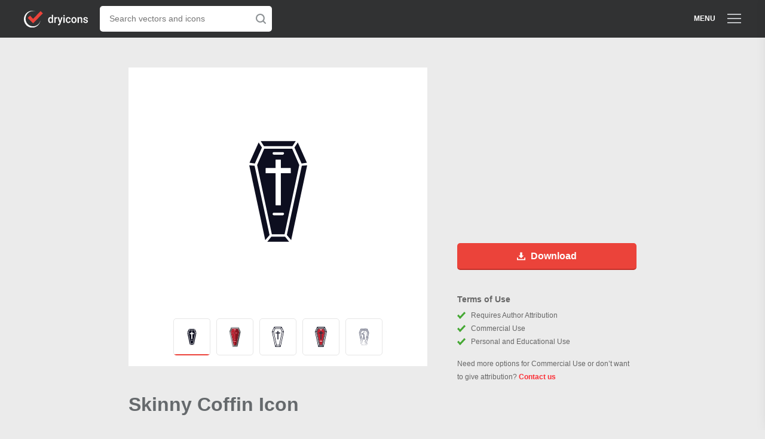

--- FILE ---
content_type: text/css
request_url: https://dryicons.com/assets/application-bb60be41d158d89d9c3b62847f22907a0b8023dd327f703cbc9511af125e71e1.css
body_size: 19606
content:
/*!
 * myCSSundies v1.0.0 (https://github.com/JoeyDoey/mycssundies)
 * Copyright 2015 Joe Nyaggah (http://nyaggah.com).
 * Licensed under MIT (https://github.com/JoeyDoey/mycssundies/blob/master/LICENSE)
 */@import url("https://fonts.googleapis.com/css?family=Droid+Serif:400,400i,700,700i");@import url("https://maxcdn.bootstrapcdn.com/font-awesome/4.7.0/css/font-awesome.min.css");@import url("https://maxcdn.bootstrapcdn.com/font-awesome/4.7.0/css/font-awesome.min.css");*,*:before,*:after{box-sizing:border-box}html,button,input,select,textarea{color:#65696c}html,body{font-size:14px;line-height:1.6em}::selection{background:#65696c;color:#fff}hr{border-bottom:1px solid #bbb;border-left:none;border-right:none;border-top:none;margin:1.6em 0}audio,canvas,img,video{vertical-align:middle}table{border-collapse:collapse;margin:0.8em 0;table-layout:fixed;width:100%}th{border-bottom:1px solid #e1e1e1;font-weight:bold;padding:0.8em 0;text-align:left}td{border-bottom:1px solid #e1e1e1;padding:0.8em 0}tr,td,th{vertical-align:middle}a{color:#65696c}a:link,a:visited{color:#65696c;cursor:pointer;text-decoration:none}a:hover,a:active{color:#eb433a}a img{border:0}a img:hover{border-color:rgba(101,105,108,0.8)}img{max-width:100%;height:auto}b,bold{font-weight:bold}.row{display:block;margin-right:-20px;margin-left:-20px;padding:0;position:relative}.row .column{float:left;width:100%;position:relative;width:100%;padding:0 20px}.row .column.col-1{width:8.33333%}.row .column.col-2{width:16.66667%}.row .column.col-3{width:25%}.row .column.col-4{width:33.33333%}.row .column.col-5{width:41.66667%}.row .column.col-6{width:50%}.row .column.col-7{width:58.33333%}.row .column.col-8{width:66.66667%}.row .column.col-9{width:75%}.row .column.col-10{width:83.33333%}.row .column.col-11{width:91.66667%}.row .column.col-12{width:100%}.row .column.col-centered{display:table;float:none;margin:auto}@media (max-width: 768px){.row .column.col-1{float:none;width:100%}.row .column.col-2{float:none;width:100%}.row .column.col-3{float:none;width:100%}.row .column.col-4{float:none;width:100%}.row .column.col-5{float:none;width:100%}.row .column.col-6{float:none;width:100%}.row .column.col-7{float:none;width:100%}.row .column.col-8{float:none;width:100%}.row .column.col-9{float:none;width:100%}.row .column.col-10{float:none;width:100%}.row .column.col-11{float:none;width:100%}.row .column.col-12{float:none;width:100%}.row .column.col-centered{width:100%}}h1,h2,h3,h4,h5,h6{line-height:1.6em;margin:0 0 0.2em 0;padding:0;text-rendering:optimizeLegibility}h1{font-size:31.5px}h2{font-size:21px}h3{font-size:16.1px}h4{font-size:14.7px}h5{font-size:14px}h6{font-size:14px}p{margin:0 0 1.6em;word-wrap:break-word;word-break:break-word}blockquote{margin:1.6em 0;padding:0 1.6em;border-left:5px solid white}blockquote cite{color:#c0c2c4;display:block}blockquote cite:before{content:'\2014 \00A0';color:#c0c2c4}code{background:#f9f9f9;font-family:Courier, Monaco, Consolas, "Andale Mono", "DejaVu Sans Mono", monospace;font-size:90%;padding:20px;border:1px solid #E1E1E1}pre{word-wrap:normal}pre code{display:block;white-space:pre}p code,p code[class*="language-"]{white-space:normal}.btn,input[type=submit],.submit,.button{background:#ebecec;color:#96999d;cursor:pointer;display:inline-block;font-weight:normal;height:45px;line-height:45px;margin-bottom:1rem;padding:0 15px;text-align:center;text-transform:none;border:none;border-radius:5px;border-bottom:2px solid #dee1e1}.btn:hover,input[type=submit]:hover,.submit:hover,.button:hover{background:#dee1e1;color:#96999d}.btn:active,input[type=submit]:active,.submit:active,.btn:focus,input[type=submit]:focus,.submit:focus,.button:active,.button:focus{box-shadow:inset 0px 1px 3px 0px rgba(186,191,191,0.3)}.btn.primary,input.primary[type=submit],.primary.submit,.button.primary{background:#eb433a;color:#fff;border-color:#c13028}.btn.primary:hover,input.primary[type=submit]:hover,.primary.submit:hover,.button.primary:hover{background:#c13028;color:#fff}.btn.primary:active,input.primary[type=submit]:active,.primary.submit:active,.btn.primary:focus,input.primary[type=submit]:focus,.primary.submit:focus,.button.primary:active,.button.primary:focus{box-shadow:inset 0px 1px 3px 0px rgba(140,29,23,0.6)}.btn.primary[disabled],input.primary[disabled][type=submit],.primary[disabled].submit,.button.primary[disabled]{cursor:not-allowed;background:#dee1e1;border-color:#ccc;color:#bbb}.btn.secondary,input.secondary[type=submit],.secondary.submit,.button.secondary{background:#1cb841;color:#fff;border-color:#14812e}.btn.secondary[disabled],input.secondary[disabled][type=submit],.secondary[disabled].submit,.button.secondary[disabled]{cursor:not-allowed;background:#dee1e1;border-color:#ccc;color:#bbb}input[type="email"],input[type="number"],input[type="password"],input[type="search"],input[type="tel"],input[type="text"],input[type="url"],input[type="color"],input[type="date"],input[type="datetime"],input[type="datetime-local"],input[type="month"],input[type="time"],input[type="week"],textarea,select{background:#fff;color:#65696c;font-family:Arial, -apple-system, BlinkMacSystemFont, "Segoe UI", Roboto, "Helvetica Neue", Helvetica, sans-serif;margin:0 0 20px 0;padding:10px;border:1px solid #ccc;width:100%;border-radius:5px}select{height:40px}textarea{height:81px;padding:10px;resize:vertical}label{display:block;line-height:1.5}label.required:after{content:"*"}input[type="checkbox"]+label,input[type="radio"]+label{display:inline-block;margin-left:0.44444rem;margin-right:0.88889rem;margin-bottom:20px;vertical-align:baseline}input[type="file"],input[type="checkbox"],input[type="radio"],select{margin:0 0 20px 0}input[type="email"]:focus,input[type="number"]:focus,input[type="password"]:focus,input[type="search"]:focus,input[type="tel"]:focus,input[type="text"]:focus,input[type="url"]:focus,input[type="color"]:focus,input[type="date"]:focus,input[type="datetime"]:focus,input[type="datetime-local"]:focus,input[type="month"]:focus,input[type="time"]:focus,input[type="week"]:focus,textarea:focus,select:focus{border-color:#6c6c6c;color:#8795A2}.row,.max-inner,.sidebar .sidebar-section,.grid-items,.grid-items.small-grid{*zoom:1}.row:before,.max-inner:before,.sidebar .sidebar-section:before,.grid-items:before,.grid-items.small-grid:before,.row:after,.max-inner:after,.sidebar .sidebar-section:after,.grid-items:after,.grid-items.small-grid:after{content:" ";display:table}.row:after,.max-inner:after,.sidebar .sidebar-section:after,.grid-items:after,.grid-items.small-grid:after{clear:both}.highlight-color{color:#eb433a}.highlight-bg{background-color:#eb433a}.float-left{float:left}.float-right{float:right}.uppercase,.cap{text-transform:uppercase}.lowercase{text-transform:lowercase}.hidden{display:none;visibility:hidden}.max-inner{display:block;margin:auto;padding:0 40px;width:100%;max-width:1726px}body{background:#ebebeb;color:#65696c;font:normal 14px / 1.6em Arial, -apple-system, BlinkMacSystemFont, "Segoe UI", Roboto, "Helvetica Neue", Helvetica, sans-serif;height:100%;margin:0;padding:0;-webkit-font-smoothing:antialiased}body.no-scroll{overflow:hidden}.grid-items-heading{display:inline-block;vertical-align:middle}.coupon{display:inline-block;vertical-align:middle;margin-bottom:7px;margin-left:20px;color:blue}.page-content{background:#fff}.page-content>.max-inner{padding-top:30px;padding-bottom:30px}body.icons-index .max-inner{position:relative;padding-bottom:110px}body.vectors-show .search-related__sponsored .max-inner h3.grid-items-heading{margin-left:5px}body.vectors-show .related-resources .max-inner h3.grid-items-heading{margin-left:-5px}body.searches-create .results-block-small .max-inner{max-width:100%;padding-left:46px}body.searches-create .results-block-small .max-inner .grids .grids-wrapper__outer{margin-right:-6px}.site-header{background:#313233;height:63px;position:relative}.site-header>.max-inner{display:flex;align-items:center;max-width:100%}.site-header .sidebar-toggler{color:#fff;display:table;float:left;font-size:12px;font-weight:bold;line-height:63px;text-transform:uppercase}.site-header .sidebar-toggler.left{border-right:1px solid #404142;margin-right:20px}.site-header .sidebar-toggler.right{margin-left:auto}@media screen and (max-width: 700px){.site-header .sidebar-toggler.right>span{display:none;visibility:hidden}.site-header .sidebar-toggler.right .svg-icon.cart{margin-right:0}}.site-header .sidebar-toggler .header-menu-text{margin-right:20px}.site-header .sidebar-toggler .svg-icon.hamburger{fill:#bfc1c4;width:23px;height:16px;margin-bottom:-4px}.site-header .sidebar-toggler .svg-icon.cart{fill:#bfc1c4;width:22px;height:24px;margin:0 12px -5px 0}.site-header .search-toggler{float:right;margin-right:15px;margin-top:5px;margin-left:auto;display:none}@media screen and (max-width: 600px){.site-header .search-toggler{display:block}}.site-header .search-toggler svg{color:white;fill:white;height:16px;width:16px}.site-header .search-toggler:hover svg{color:#eb433a;fill:#eb433a}.site-header .logo{display:table;float:left;width:107px;line-height:63px}.site-header .search-form{float:left;margin:0 20px;padding:0;width:288px}.site-header .search-form form{max-width:288px}@media screen and (max-width: 600px){.site-header .search-form{display:none;visibility:hidden}}.site-header .search-form .fields{border-radius:5px}.site-header .search-form input[type="search"],.site-header .search-form input[type="text"],.site-header .search-form .search-term{font-size:14px;height:43px;line-height:43px;padding:0 0 0 16px;border-radius:5px;outline:none}.site-header .search-form input[type="submit"],.site-header .search-form .search-submit{right:15px;width:17px;height:17px;margin-top:-8.5px;right:10px}.pages-home .site-header{background:transparent}.pages-home .site-header .sidebar-toggler.left{border-right:none;margin-right:0}.pages-home .site-header .sidebar-toggler.left .hamburger{margin-right:12px}.search-form{padding:45px 0 146px}.search-form .fields{position:relative;border-radius:50px}.search-form input[type="search"],.search-form input[type="text"],.search-form .search-term{background:#fff;color:#8d9295;font:normal 18px Arial, -apple-system, BlinkMacSystemFont, "Segoe UI", Roboto, "Helvetica Neue", Helvetica, sans-serif;height:69px;margin:0;padding:0 90px 0 35px;border-radius:50px;border:none;outline:none}.search-form input[type="submit"],.search-form .search-submit{background:none;cursor:pointer;margin:-15px 0 0 0;padding:0;position:absolute;top:50%;right:32px;text-align:center;height:30px;width:30px;border:none}.search-form input[type="submit"] .svg-icon,.search-form .search-submit .svg-icon{display:table;margin:0 auto;width:22px;height:22px;fill:#8d9295}.search-form input[type="submit"] .svg-icon.dryicons-search-alt,.search-form .search-submit .svg-icon.dryicons-search-alt{width:17px;height:17px}.search-form input[type="submit"]:hover .svg-icon,.search-form .search-submit:hover .svg-icon{fill:#eb433a}@media screen and (min-width: 601px){.mobile-search-form{display:none;visibility:hidden}}@media screen and (max-width: 600px){body:not(.pages-home) .site-header.search-bar-visible{height:auto}body:not(.pages-home) .site-header .max-inner .sidebar-toggler{margin-left:0px !important}body:not(.pages-home) .site-header .mobile-search-form{width:98%;height:50px;background-color:#313233}body:not(.pages-home) .site-header .mobile-search-form .search-form{width:92%;display:none;visibility:hidden}body:not(.pages-home) .site-header .mobile-search-form .search-form form{max-width:100%}body:not(.pages-home) .site-header .mobile-search-form .search-form.visible{display:block;visibility:visible}}.masthead{background:#444749 url(/assets/masthead-bg-0017cad9cf82da67bb288297d9f55a8e6959ad9e91220813afb555e0ceed3cd9.png) left center repeat;color:#c5ccd1;height:526px;margin-top:-63px;margin-bottom:54px;padding-top:63px}.masthead>.max-inner{max-width:1050px}@media screen and (max-width: 1050px){.masthead>.max-inner{max-width:712px}}.masthead .logo{display:table;margin:83px auto 50px}.masthead .logo .svg-icon{width:193px;height:50px}.masthead h1{font-size:21px;font-weight:normal;text-align:center}.masthead .mobile-search-form{display:none}.sidebar{background:#fff;position:fixed;width:258px;top:0;left:-268px;bottom:0;z-index:100;-webkit-overflow-scrolling:touch;overflow-x:hidden;overflow-y:auto;pointer-events:none;transform:translateX(278px);transform:translateZ(0);transform-style:preserve-3d;transition-delay:0.1s;transition-duration:0.2s;transition-property:transform, left, right;transition-timing-function:cubic-bezier(0.4, 0, 0.2, 1);box-shadow:-9px 0 29px rgba(0,0,0,0.33)}.sidebar.in-view{pointer-events:auto;transform:translateX(0);left:0}.sidebar.right{left:auto;right:-268px;box-shadow:9px 0 29px rgba(0,0,0,0.33)}.sidebar.right.in-view{left:auto;right:0}.sidebar .sidebar-header{color:#96999d;font-size:12px;font-weight:bold;position:relative;height:64px;line-height:64px;position:relative;text-transform:uppercase;border-bottom:1px solid #e5e9ea}.sidebar .sidebar-header .sidebar-header__content{padding:0 64px 0 40px;height:64px;line-height:64px}.sidebar .sidebar-header .sidebar-toggler{position:absolute;right:0;top:0;width:64px;height:64px;text-align:center}.sidebar .sidebar-header .sidebar-toggler .svg-icon{margin-top:-6px;top:50%;width:12px;height:12px;fill:#cdd0d4}.sidebar .sidebar-header .sidebar-toggler:hover .svg-icon{fill:#eb433a}.sidebar .sidebar-section{padding:20px 0}.sidebar ul:not(.cart-items){margin:0;padding:0;list-style:none;list-style-type:none}.sidebar ul:not(.cart-items)>li{margin:0;padding:0;list-style:none;list-style-type:none}.sidebar ul:not(.cart-items)>li a{color:#96999d;display:block;font-size:15px;line-height:36px;padding:0 20px 0 40px}.sidebar ul:not(.cart-items)>li a:hover{color:#eb433a}.sidebar ul:not(.cart-items).main-nav a{color:#65696c;display:flex;align-items:center;line-height:100%;padding:20px 20px 20px 40px}.sidebar ul:not(.cart-items).main-nav a .svg-icon{margin:0 15px 0 0;width:24px;height:24px;fill:#65696c}.sidebar ul:not(.cart-items).main-nav a:hover .svg-icon{fill:#eb433a}.sidebar .sidebar-header .sidebar-header__content .svg-icon{width:22px;height:24px;display:inline-block;margin-right:10px;margin-bottom:-5px;fill:#bfc1c4}.sidebar .cart-remove-items{display:block;text-align:center;margin-bottom:15px}.sidebar .cart-items{margin:0;padding:0;list-style:none;list-style-type:none;padding:0 10px}.sidebar .cart-items li{margin:0;padding:0;list-style:none;list-style-type:none;float:left;width:33.3333333%;padding:5px}.sidebar .cart-items li .cart-item{background:#fff;height:95px;position:relative;text-align:center;border:1px solid #e5e9ea;border-radius:3px}.sidebar .cart-items li .cart-item .cart-item__media{height:70px;width:100%}.sidebar .cart-items li .cart-item .cart-item__info{color:#96999d;font-size:12px;font-weight:bold;height:22px;line-height:22px;border-top:1px solid #e5e9ea}.sidebar .cart-items li .cart-item .cart-item__action{display:none}.sidebar .cart-items li .cart-item .cart-item__action.remove{background:#eb433a;width:15px;height:15px;position:absolute;top:3px;right:3px;text-align:center;border-radius:2px}.sidebar .cart-items li .cart-item .cart-item__action.remove .svg-icon{display:block;fill:#fff;height:7px;width:7px;line-height:15px;margin:4px auto 0}.sidebar .cart-items li .cart-item:hover .cart-item__action{display:block}.sidebar .sidebar-footer{position:absolute;bottom:0;padding:20px;width:100%;background:#fff}.sidebar .sidebar-footer.cart-checkout .cart-checkout__total{font-size:18px;text-align:center;font-weight:300;color:#8e8e8e;padding:20px 0 26px}.sidebar .sidebar-footer.cart-checkout .btn,.sidebar .sidebar-footer.cart-checkout input[type=submit],.sidebar .sidebar-footer.cart-checkout .submit{display:block}html.disable-scroll{overflow:hidden}.site-footer{background:#313233;font-size:13px}.site-footer>.max-inner{padding-top:60px;padding-bottom:60px}.site-footer .logo{display:table;margin:0 auto 40px}.site-footer .logo img{height:32px}.site-footer .social-links{text-align:center;margin-bottom:40px}.site-footer .social-links svg{fill:#95999c;width:20px;height:20px;transition:fill, .2s,ease-in-out}.site-footer .social-links svg.gplus{width:25px}.site-footer .social-links a{display:inline-block;padding:0 10px}.site-footer .social-links a:hover svg{fill:#b6b9bb}.site-footer .site-footer__nav{margin:0;padding:0;list-style:none;list-style-type:none;font-size:13px;line-height:100%;margin-bottom:40px;text-align:center}.site-footer .site-footer__nav li{margin:0;padding:0;list-style:none;list-style-type:none;display:inline-block;padding:0 15px}@media screen and (max-width: 700px){.site-footer .site-footer__nav li{display:block;padding-bottom:20px}.site-footer .site-footer__nav li:last-child{padding-bottom:0}}.site-footer .site-footer__nav li a{color:#fff;transition:all, .2s,ease-in-out}.site-footer .site-footer__nav li a:hover{color:#eb433a}.site-footer .site-footer__copyright{color:#95999c;margin-bottom:0;text-align:center}.results-block{padding:0 0 54px 0}@media screen and (max-width: 1726px){.results-block>.max-inner{max-width:1388px}}@media screen and (max-width: 1387px){.results-block>.max-inner{max-width:1050px}}@media screen and (max-width: 1050px){.results-block>.max-inner{max-width:712px}}@media screen and (max-width: 712px){.section-heading{margin:0 -20px}}.section-heading h2{font-size:18px;font-weight:normal;line-height:100%;margin-bottom:20px}.grid-items-heading{color:#96999d;font-size:13px;font-weight:normal;line-height:100%;margin:0;padding-bottom:18px;text-transform:capitalize}.grid-items-heading img{width:130px;padding-right:10px;padding-bottom:8px}.grid-items{margin:0 -20px;text-align:center}.grid-items .grid-item{background:#fff;display:inline-block;max-width:294px;width:294px;margin:0 20px 40px 20px;overflow:hidden;position:relative;text-align:left;z-index:1;border-radius:5px;box-shadow:0px 1px 1px 0px rgba(0,0,0,0.14)}.grid-items .grid-item>a{display:block;padding:20px;overflow:hidden;transition:color, .2s,ease-in-out;width:100%;height:100%}.grid-items .grid-item .grid-item__media{background:#fff;text-align:center;margin:-20px}.grid-items .grid-item .grid-item__media img{width:100%;height:auto;margin-bottom:-7px}@media screen and (min-width: 674px) and (max-width: 711px){.grid-items .grid-item .grid-item__media img{margin-bottom:-9px}}@media screen and (max-width: 515px){.grid-items .grid-item .grid-item__media img{margin-bottom:0px}}.grid-items .grid-item .grid-item__media.icon-set__media img{width:100%;height:auto}.grid-items .grid-item .grid-item__media .grid-item__media_row{display:flex;justify-content:center;height:65px;margin-top:20px}.grid-items .grid-item .grid-item__media .grid-item__media_row:last-child{margin-bottom:20px}.grid-items .grid-item .grid-item__media .grid-item__media_row .icon-img-wrapper{display:inline-block}.grid-items .grid-item .grid-item__media .grid-item__media_row .icon-img-wrapper:first-child{text-align:right}.grid-items .grid-item .grid-item__media .grid-item__media_row .icon-img-wrapper:last-child{text-align:left}.grid-items .grid-item .grid-item__media .grid-item__media_row .icon-img-wrapper img{display:inline-block;width:auto;height:100%}.grid-items .grid-item .grid-item__media .vector-wrapper{width:100%;height:100%;text-align:center;overflow:hidden;max-height:228px}.grid-items .grid-item .grid-item__media .vector-wrapper img{display:inline-block;height:auto !important;width:100% !important;margin-right:auto;margin-left:auto}.grid-items .grid-item .grid-item__info{position:relative;background:#fff;height:54px;line-height:54px;z-index:1;margin:0 -20px -20px;padding:0 15px;border-radius:0 0 5px;border-top:1px solid #ebebeb}.grid-items .grid-item .grid-item__info .grid-item__title{font-size:14px;line-height:54px;margin:0;padding:0;white-space:nowrap;overflow:hidden;text-overflow:ellipsis;width:calc(100% - 70px)}.grid-items .grid-item .grid-item__info .grid-item__extras{color:#878787;display:inline-block;border-radius:50px;background:#ebebeb;font-weight:bold;font-size:10px;line-height:24px;padding:0 10px;position:absolute;right:15px;bottom:13px}.grid-items .grid-item .grid-item__info.is--vector span{display:none}.grid-items .grid-item .grid-item__info.is--vector .grid-item__title{width:100%}.grid-items .grid-item .grid-item__meta{display:flex;align-items:center;position:absolute;top:0;right:0;bottom:55px;left:0;background:rgba(236,77,68,0.9);color:#fff;padding:20px;opacity:0;z-index:0;transition:opacity, .5s,ease-in-out}.grid-items .grid-item .grid-item__meta dl{margin:0}.grid-items .grid-item .grid-item__meta dl dt,.grid-items .grid-item .grid-item__meta dl dd{display:block;float:left;width:50%;margin:0;padding:0}.grid-items .grid-item .grid-item__meta dl dd{white-space:nowrap;overflow:hidden;text-overflow:ellipsis}.grid-items .grid-item.vector .grid-item__media{max-height:228px !important;margin-bottom:0 !important}.grid-items:not(.large-grid):not(.eezyapi) .grid-item{-webkit-transition:all 0s;-moz-transition:all 0s;-ms-transition:all 0s;-o-transition:all 0s;transition:all 0s}.grid-items:not(.large-grid):not(.eezyapi) .grid-item:hover{border:3px solid #ec4d44;cursor:pointer}.grid-items:not(.large-grid):not(.eezyapi) .grid-item:hover img{transform:scale(1.1);-webkit-transition:scale 0.20s ease;-moz-transition:scale 0.20s ease;-ms-transition:scale 0.20s ease;-o-transition:scale 0.20s ease;transition:scale 0.20s ease}.grid-items:not(.large-grid):not(.eezyapi) .grid-item:hover .grid-item__meta{opacity:0;display:none}.grid-items.large-grid .grid-item{overflow:hidden}@media screen and (min-width: 1727px){.grid-items.large-grid .grid-item:nth-child(n+41){display:none;visibility:hidden}}@media screen and (max-width: 1726px){.grid-items.large-grid .grid-item:nth-child(n+33){display:none;visibility:hidden}}@media screen and (max-width: 1387px){.grid-items.large-grid .grid-item:nth-child(n+25){display:none;visibility:hidden}}@media screen and (max-width: 1050px){.grid-items.large-grid .grid-item:nth-child(n+17){display:none;visibility:hidden}}@media screen and (max-width: 711px){.grid-items.large-grid .grid-item{width:47.5%;margin:0 2.5% 2.5% 0;max-width:none}.grid-items.large-grid .grid-item:nth-child(n+2):nth-child(even){margin-right:0}}@media screen and (max-width: 550px){.grid-items.large-grid .grid-item .grid-item__media_row{height:auto;padding-right:10px;padding-left:10px}.grid-items.large-grid .grid-item .grid-item__media_row:last-child{margin-top:10px}.grid-items.large-grid .grid-item .grid-item__media_row .icon-img-wrapper{text-align:center !important}.grid-items.large-grid .grid-item .grid-item__media_row .icon-img-wrapper img{height:auto;width:80%;margin-left:auto;margin-right:auto}}.grid-items.large-grid .grid-item grid-item__media{max-height:205px;overflow:hidden}.grid-items.large-grid .grid-item grid-item__media img{height:100%;width:100%}.grid-items.small-grid .grid-item{width:130px;height:130px;margin:0 6px 12px}.grid-items.small-grid .grid-item .grid-item__media{display:flex;width:100%;height:100%;margin:0}.grid-items.small-grid .grid-item .grid-item__media>img{margin:auto;width:auto;max-width:64px;max-height:64px}.grid-items.small-grid .grid-item .grid-item__media a{width:100%;height:100%;display:flex;align-items:center;justify-content:center}.grid-items.small-grid .grid-item.is--vector .grid-item__media>img{width:100%;height:100%;max-height:146px;max-width:146px}@media screen and (max-width: 634px){.grid-items.small-grid .grid-item.is--vector .grid-item__media>img{max-height:80%;max-width:80%}}.grid-items.small-grid .grid-item.is--icon{display:flex;align-content:center;align-items:center}.grid-items.small-grid .grid-item .grid-item__meta{font-size:13px;bottom:0}.grid-items.small-grid .grid-item .grid-item__meta>div{width:100%}.grid-items.small-grid .grid-item .grid-item__meta>div a{white-space:nowrap;overflow:hidden;text-overflow:ellipsis}.grid-items.small-grid .grid-item .grid-item__meta .btn,.grid-items.small-grid .grid-item .grid-item__meta input[type=submit],.grid-items.small-grid .grid-item .grid-item__meta .submit{background:transparent;color:#fff;display:block;height:32px;line-height:32px;margin-bottom:0;border-radius:3px;border:1px solid #fff;transition:color, .2s,ease-in-out}.grid-items.small-grid .grid-item .grid-item__meta .btn:hover,.grid-items.small-grid .grid-item .grid-item__meta input[type=submit]:hover,.grid-items.small-grid .grid-item .grid-item__meta .submit:hover{background:#fff;color:#eb433a}.grid-items.small-grid.justified-grid{margin:0 -6px;padding-bottom:14px;margin:0}.grid-items.small-grid.justified-grid .grid-item{box-sizing:border-box}input#sstk-term{display:none}section.search-related__sponsored{margin-bottom:-34px;margin-top:20px}body.icons-show section.search-related__sponsored,body.vectors-show section.search-related__sponsored{margin-bottom:-34px;margin-top:20px;max-width:920px;margin-left:auto;margin-right:auto}body.icons-show section.info-section.related-resources,body.vectors-show section.info-section.related-resources{max-width:920px;margin-left:auto;margin-right:auto}section.search-related__sponsored+section.info-section.related-resources.results-block-small{margin-top:30px}.icons-index .grid-items .grid-item .grid-item__meta,.icons-show .grid-items .grid-item .grid-item__meta{display:flex}.pagination-wrap{width:100%;display:block;text-align:center}.grids .grids-wrapper__outer.fixed-height{overflow-y:hidden}.grids .grids-wrapper__outer.fixed-height .grids-wrapper__inner{overflow:visible}.grids .grids-wrapper__outer.fixed-height .grids-wrapper__inner .grid-items{overflow:visible}@media screen and (min-width: 1100px){.grids .grids-wrapper__outer.fixed-height.vertical-grid{width:480px;float:left}}.grids .grids-wrapper__outer{margin-bottom:12px;margin-left:-12px;margin-right:-12px}.grids .grids-wrapper__outer .grids-wrapper__inner .grid-items{padding-left:6px;padding-right:6px}@media screen and (min-width: 1100px){.grids .grids-wrapper__outer.vertical-grid:not(.fixed-height){width:100%;float:right;margin:30px 0 0 -480px;padding:0 0 0 480px}}.grids #sstk-results.eezyapi .grid-item a{padding:0}.grids #sstk-results.eezyapi .grid-item .grid-item__media>img{outline:20px solid white;outline-offset:-20px;max-width:100%;max-height:100%;width:100%;height:100%}.grids+.adzone .adunit{padding-top:75px}.grids .grids-wrapper__multi .grids-wrapper__outer h3{font-size:13px;font-weight:bold;margin-left:5px;margin-top:10px;padding-bottom:10px}.results-block-small .max-inner+.adzone.centered{margin-top:10px}.pagination{display:table;background:white;border-radius:3px;height:46px;line-height:46px;box-shadow:0px 1px 1px 0px rgba(0,0,0,0.14);margin:38px auto 50px}.pagination .page a{display:block}.pagination>*{display:inline-block;text-align:center;width:46px;position:relative;border-right:1px solid #ebebeb}.pagination>*:last-child{border-right:none}.pagination>*.current{color:#eb433a;font-style:normal}.pagination>*.current:after{background:#eb433a;content:"";display:block;height:2px;position:absolute;bottom:0;left:0;right:0}.pagination>*.next .svg-icon,.pagination>*.prev .svg-icon,.pagination>*.first .svg-icon,.pagination>*.last .svg-icon{fill:#c2c5c8;width:6px;height:10px}.pagination>*.next:hover .svg-icon,.pagination>*.prev:hover .svg-icon,.pagination>*.first:hover .svg-icon,.pagination>*.last:hover .svg-icon{fill:#eb433a}.pagination>*.first .svg-icon:first-child,.pagination>*.last .svg-icon:first-child{margin-right:-4px}.grid-items .grid-item.is--ad.ad-970{background:transparent;height:auto;width:100%;max-width:100%;text-align:center;box-shadow:none;border-radius:0}@media screen and (max-width: 1080px){.grid-items .grid-item.is--ad.ad-970{max-width:820px}}@media screen and (max-width: 871px){.grid-items .grid-item.is--ad.ad-970{max-width:611px}}@media screen and (max-width: 768px){.adzone{display:none}}.adzone.centered{text-align:center}.adzone .adunit{margin-right:auto;margin-left:auto;margin-bottom:20px}.adarea{max-width:300px;width:300px;margin-left:25px}@media screen and (max-width: 1100px){.adarea .adunit{display:none}}.flash{color:#fff;height:63px;line-height:63px;text-align:center;position:fixed;top:0;right:0;left:0;z-index:99}.flash.is--notice{background:rgba(0,188,212,0.89)}.flash.is--alert{background:rgba(235,67,58,0.89)}.is-svg{width:255px;height:255px;text-align:center;display:flex;align-items:center;justify-content:center}.is-svg img{width:255px;height:255px}.info-section{color:#96999d}.info-section.resource-main-info{background:#fff;position:relative}.info-section.resource-main-info>.max-inner{display:flex;padding-top:40px;padding-bottom:40px}@media screen and (max-width: 760px){.info-section.resource-main-info>.max-inner{display:block}}.info-section.resource-main-info .resource-preview.is-iconset{width:365px;min-width:365px}@media screen and (max-width: 760px){.info-section.resource-main-info .resource-preview.is-iconset{width:100%;min-width:initial}}.info-section.resource-main-info .resource-preview.is-iconset img{width:100%}.info-section.resource-main-info .resource-preview.is-iconset .iconset_row{display:flex;justify-content:center;height:65px;margin-top:20px}.info-section.resource-main-info .resource-preview.is-iconset .iconset_row:last-child{margin-bottom:20px}.info-section.resource-main-info .resource-preview.is-iconset .iconset_row img{width:auto;height:100%;margin-left:1%;margin-right:1%}.info-section.resource-main-info .resource-preview.is-icon{width:255px;height:255px;border-radius:50%;overflow:hidden;text-align:center;display:flex;align-items:center;justify-content:center;border:1px solid #eee}.info-section.resource-main-info .resource-preview.is-icon img{max-width:70%}.info-section.resource-main-info .resource-preview.is-svg{width:255px;height:255px;text-align:center;display:flex;align-items:center;justify-content:center}.info-section.resource-main-info .resource-preview.is-svg img{max-width:256px !important;max-height:256px !important}@media screen and (max-width: 760px){.info-section.resource-main-info .resource-preview{margin-bottom:40px}}.info-section.resource-main-info .resource-info{flex-grow:2;padding:0 0 0 40px}@media screen and (max-width: 760px){.info-section.resource-main-info .resource-info{padding-left:0}}.info-section.resource-main-info .resource-info .resource-title-author{display:flex;align-items:center;margin-bottom:40px}.info-section.resource-main-info .resource-info .resource-title-author>div .resource-author-avatar{display:block;width:40px;height:40px;margin-right:10px;border-radius:50%}.info-section.resource-main-info .resource-info .resource-title-author>div .resource-author-avatar img{width:40px;height:40px;border-radius:50%}.info-section.resource-main-info .resource-info .resource-title-author>div .resource-title{color:#65696c;font-size:18px;font-weight:bold;line-height:100%;margin:0;padding:0;text-transform:capitalize}.info-section.resource-main-info .resource-info .resource-title-author>div .resource-author-name{color:#96999d;font-size:13px}.info-section.resource-main-info .resource-info .resource-title-author>div .resource-author-name a{color:#96999d}.info-section.resource-main-info .resource-desc{font-size:13px}.info-section.resource-main-info .resource-cta{display:flex;align-items:center;margin-bottom:50px}.info-section.resource-main-info .resource-cta .btn-download{display:flex;height:50px;line-height:50px;margin:0;padding-left:0;padding-right:25px;position:relative;border-bottom:none}.info-section.resource-main-info .resource-cta .btn-download>span{display:flex;align-items:center;justify-content:center;margin-right:25px;width:51px;border-right:1px solid #c4493c}.info-section.resource-main-info .resource-cta .btn-download>span .svg-icon{fill:#fff;width:16px;height:16px}.info-section.resource-main-info .resource-cta .resource-share{padding-left:25px;position:relative}.info-section.resource-main-info .resource-cta .resource-share.is-active>a{color:#da5143}.info-section.resource-main-info .resource-cta .resource-share.is-active>a .svg-icon{fill:#da5143}.info-section.resource-main-info .resource-cta .resource-share.is-active .resource-share-on{opacity:1;pointer-events:initial}.info-section.resource-main-info .resource-cta .resource-share>a{display:flex;align-items:center}.info-section.resource-main-info .resource-cta .resource-share>a .svg-icon{fill:#96999d;width:16px;height:15px;margin-right:10px}.info-section.resource-main-info .resource-cta .resource-share>a:hover{color:#da5143}.info-section.resource-main-info .resource-cta .resource-share>a:hover .svg-icon{fill:#da5143}.info-section.resource-main-info .resource-cta .resource-share .resource-share-on{background:#fff;display:flex;align-items:center;justify-content:center;opacity:0;pointer-events:none;width:154px;height:50px;position:absolute;top:-14px;left:calc(100% + 16px);border-radius:4px;border:1px solid #e3e3e3;z-index:3}.info-section.resource-main-info .resource-cta .resource-share .resource-share-on:before{background:#fff;content:'';display:block;position:absolute;width:12px;height:12px;top:50%;margin-top:-6px;transform:rotate(45deg);left:-8px;z-index:-1;box-sizing:content-box;border:1px solid #e3e3e3;border-top:none;border-right:none}.info-section.resource-main-info .resource-cta .resource-share .resource-share-on:after{background:#fff;content:'';display:block;position:absolute;width:12px;height:12px;top:50%;margin-top:-6px;transform:rotate(45deg);left:-6px;z-index:-1}.info-section.resource-main-info .resource-cta .resource-share .resource-share-on a{display:block;line-height:0;margin:0 7.5px}.info-section.resource-main-info .resource-cta .resource-share .resource-share-on a .svg-icon{width:20px;height:20px}.info-section.resource-main-info .resource-cta .resource-share .resource-share-on a .svg-icon.fb{fill:#4863a0;width:17px;height:17px}.info-section.resource-main-info .resource-cta .resource-share .resource-share-on a .svg-icon.gplus{fill:#e6523b;width:26px;height:17px}.info-section.resource-main-info .resource-cta .resource-share .resource-share-on a .svg-icon.twitter{fill:#49abe8;width:20px;height:17px}.info-section.resource-main-info .resource-cta .resource-share .resource-share-on a .svg-icon.pinterest{fill:#bf352f;width:16px;height:15px}@media screen and (max-width: 868px){.info-section.resource-main-info .resource-cta .resource-share .resource-share-on{height:initial;width:50px;display:block;bottom:calc(100% + 14px);top:initial;left:50%}.info-section.resource-main-info .resource-cta .resource-share .resource-share-on:before,.info-section.resource-main-info .resource-cta .resource-share .resource-share-on:after{top:initial;bottom:-6px;left:50%;margin-left:-6px;margin-top:initial;transform:rotate(-45deg)}.info-section.resource-main-info .resource-cta .resource-share .resource-share-on:before{bottom:-8px}.info-section.resource-main-info .resource-cta .resource-share .resource-share-on>a{display:table;margin:7.5px auto}}.info-section.resource-main-info .resource-formats{display:flex;align-items:center;font-size:13px;line-height:100%;margin-bottom:12px}.info-section.resource-main-info .resource-formats>span{margin-bottom:5px}.info-section.resource-main-info .resource-formats>.formats{display:flex;flex-flow:wrap}.info-section.resource-main-info .resource-formats>.formats span{font-size:10px;font-weight:bold;margin-left:5px;margin-bottom:5px;padding:2px 6px;text-transform:uppercase;border-radius:2px;border:2px solid #ccc}.info-section.resource-main-info .resource-formats>.formats span.format-svg{color:#ef9b6e;border-color:#f9dbca}.info-section.resource-main-info .resource-formats>.formats span.format-png{color:#81acef;border-color:#d0e3f8}.info-section.resource-main-info .resource-formats>.formats span.format-ico{color:#95c36a;border-color:#cfe3bb}.info-section.resource-main-info .resource-formats>.formats span.format-icns{color:#8dc6ab;border-color:#c9e3d7}.info-section.resource-main-info .resource-formats>.formats span.format-ai{color:#f2b857;border-color:#fadbb4}.info-section.resource-main-info .resource-license{font-size:13px;line-height:100%}.info-section.resource-main-info .resource-license a{color:#da5143}.info-section .ad-block{min-width:300px;width:300px;margin-left:40px}@media screen and (max-width: 1100px){.info-section .ad-block{display:none;visibility:hidden}}.info-section.related-resources{padding-top:21px;padding-bottom:28px}.resource-tags{background:#fff;color:#96999d;font-size:13px;position:relative;border-top:1px solid #e3e0e0;box-shadow:0px 1px 1px 0px rgba(0,0,0,0.14)}.resource-tags>.max-inner{color:#96999d;display:flex;flex-flow:wrap;align-items:center;height:51px;line-height:51px;overflow:hidden}.resource-tags a{color:#96999d;font-size:11px;height:27px;line-height:27px;margin:0 4px 0 0;padding:0 10px;border-radius:3px;border:1px solid #ccc}.resource-tags a:first-child{margin-left:10px}.resource-tags a:hover{color:#de2e1c;border-color:#de2e1c}.resource-license-modal{background:rgba(49,50,51,0.9);display:flex;align-items:center;justify-content:center;position:fixed;top:0;left:0;right:0;bottom:0;z-index:999;display:none;visibility:hidden}.resource-license-modal.is-in-view{display:flex;visibility:visible}.resource-license-modal .resource-license-modal-inner{background:#fff;color:#666666;font-size:13px;max-width:576px;padding:47px;position:relative}@media screen and (max-width: 576px){.resource-license-modal .resource-license-modal-inner{max-width:90%}}.resource-license-modal .resource-license-modal-inner .resource-license-modal-close{display:flex;align-items:center;justify-content:center;width:20px;height:20px;top:20px;right:20px;position:absolute}.resource-license-modal .resource-license-modal-inner .resource-license-modal-close .svg-icon{fill:#7f7f7f;width:20px;height:20px}.resource-license-modal .resource-license-modal-inner .resource-license-modal-close:hover .svg-icon{fill:#da5143}.resource-license-modal .resource-license-modal-inner h4{color:#bcbbbc;font-size:24px;font-weight:bold;text-transform:capitalize;line-height:100%;margin-bottom:31px}.resource-license-modal .resource-license-modal-inner .license-text{color:#313233;font-size:18px;font-weight:bold;line-height:21px;margin-bottom:27px}.resource-license-modal .resource-license-modal-inner .copyright-link-wrapper{cursor:pointer;position:relative}.resource-license-modal .resource-license-modal-inner .copyright-link-wrapper #copyright-link{background:#ececec;color:#666666;cursor:pointer;font-size:13px;margin:14px 0 51px;outline:none;padding:8px 15px;border:1px solid #ccc;border-radius:5px;width:100%;white-space:nowrap;overflow:hidden;text-overflow:ellipsis}.resource-license-modal .resource-license-modal-inner .copyright-link-wrapper #copyright-link:hover+.copy-btn{opacity:0.9}.resource-license-modal .resource-license-modal-inner .copyright-link-wrapper .copy-btn{background:#da5143;color:#fff;pointer-events:none;position:absolute;right:0;top:0;bottom:0;padding:0 14px;overflow:hidden;line-height:32px;border-radius:0 5px 5px 0}.resource-license-modal .resource-license-modal-inner .copyright-link-wrapper .copied{background:rgba(0,0,0,0.8) url(/assets/check-rounded-4cdedeb1b7b20ba98e0158c0203d5a6c64efca32321afbd325d14b7cacb45039.svg) 10px 50% no-repeat;background-size:31px;color:#fff;display:table;position:absolute;left:50%;top:-50px;height:50px;line-height:50px;padding:0 20px 0 50px;border-radius:5px;-webkit-transform:translateX(-50%);-moz-transform:translateX(-50%);transform:translateX(-50%);opacity:0;visibility:hidden;transition:all 0.5s ease}.resource-license-modal .resource-license-modal-inner .copyright-link-wrapper .copied:after{content:'';display:block;position:absolute;left:50%;margin-left:-15px;border-left:15px solid transparent;border-right:15px solid transparent;border-top:15px solid rgba(0,0,0,0.8)}.resource-license-modal .resource-license-modal-inner .copyright-link-wrapper .copied.show-copied{top:-75px;opacity:1;visibility:visible}.resource-license-modal .resource-license-modal-inner .copyright-link-wrapper .copied.float-away-copied{top:-100px;opacity:0;visibility:hidden}.resource-license-modal .resource-license-modal-inner .premium-prompt{margin-bottom:0}.resource-license-modal .resource-license-modal-inner .premium-prompt a svg{fill:#da5143;width:14px;height:13px}.resource-download-options{background:rgba(49,50,51,0.9);display:none;visibility:hidden;align-items:center;justify-content:center;position:fixed;text-align:center;top:0;left:0;right:0;bottom:0;z-index:999}.resource-download-options.is-in-view{display:flex;visibility:visible}.download-options{background:#fff;max-width:90%;width:1103px;max-height:100%;overflow:scroll}.download-options .download-options-header{height:100px;position:relative;border-bottom:1px solid #ebebeb}.download-options .download-options-header .download-options-header__content{color:#65696c;font-size:24px;line-height:100px;text-transform:capitalize;text-align:center}@media screen and (max-width: 600px){.download-options .download-options-header .download-options-header__content{padding-left:20px;text-align:left;white-space:nowrap;overflow:hidden;text-overflow:ellipsis;width:calc(100% - 100px)}}.download-options .download-options-header .download-options-closure{position:absolute;top:0;right:0;width:100px;bottom:0;line-height:100px;text-align:center;border-left:1px solid #ebebeb}.download-options .download-options-header .download-options-closure .svg-icon{fill:#8c8e90;width:18px;height:18px}.download-options .download-options-header .download-options-closure:hover .svg-icon{fill:#eb433a}.download-options .row{display:table;margin:auto;padding:50px 0}@media screen and (max-width: 1212px){.download-options .row{display:block;margin-left:20px;margin-right:20px}}.download-options .download-option.col-6{padding:40px 70px;border-radius:5px;border:3px solid #ebebeb;width:470px;min-height:350px}@media screen and (max-width: 1212px){.download-options .download-option.col-6{width:100%;min-height:initial;padding:20px}}.download-options .download-option.col-6:first-child{margin-right:25px}@media screen and (max-width: 1212px){.download-options .download-option.col-6:first-child{margin-bottom:50px}}.download-options .download-option.col-6.is-premium{margin-left:25px;border-color:#eb433a}@media screen and (max-width: 1212px){.download-options .download-option.col-6.is-premium{margin-left:0}}.download-options .download-option.col-6 .copyright-link-wrapper{cursor:pointer;position:relative}.download-options .download-option.col-6 .copyright-link-wrapper #copyright-link-2{background:#fff;color:#96999d;cursor:pointer;font-size:14px;margin-bottom:35px;outline:none;padding:10px 15px;border:1px solid #ebebeb;box-shadow:inset 0 6px 10px -7px rgba(0,0,0,0.2);border-radius:3px;width:100%;white-space:nowrap;overflow:hidden;text-overflow:ellipsis}.download-options .download-option.col-6 .copyright-link-wrapper .copied{background:rgba(0,0,0,0.8) url(/assets/check-rounded-4cdedeb1b7b20ba98e0158c0203d5a6c64efca32321afbd325d14b7cacb45039.svg) 10px 50% no-repeat;background-size:31px;color:#fff;display:table;position:absolute;left:50%;top:-50px;height:50px;line-height:50px;padding:0 20px 0 50px;border-radius:5px;-webkit-transform:translateX(-50%);-moz-transform:translateX(-50%);transform:translateX(-50%);opacity:0;visibility:hidden;transition:all 0.5s ease}.download-options .download-option.col-6 .copyright-link-wrapper .copied:after{content:'';display:block;position:absolute;left:50%;margin-left:-15px;border-left:15px solid transparent;border-right:15px solid transparent;border-top:15px solid rgba(0,0,0,0.8)}.download-options .download-option.col-6 .copyright-link-wrapper .copied.show-copied{top:-75px;opacity:1;visibility:visible}.download-options .download-option.col-6 .copyright-link-wrapper .copied.float-away-copied{top:-100px;opacity:0;visibility:hidden}section.resource-content-area{max-width:850px;margin-right:auto;margin-left:auto;margin-top:50px}section.resource-content-area .icon-styles{position:absolute;left:0;right:0;height:85px;justify-content:center;align-items:flex-start;align-content:flex-start;background-color:white;max-width:500px;margin-left:auto;margin-right:auto}section.resource-content-area .icon-styles .img-selector{border:1px solid #e6e6e6;border-radius:5px;box-sizing:content-box;margin:5px;position:relative;overflow:hidden}section.resource-content-area .icon-styles .img-selector .selection-indicator{display:none}section.resource-content-area .icon-styles .img-selector.selected{border-bottom:1px solid #ec4139}section.resource-content-area .icon-styles .img-selector.selected .selection-indicator{display:block;width:100px;height:2px;position:absolute;background-color:#ec4139;bottom:-1px}section.resource-content-area .icon-styles img{height:50px;width:50px;margin:5px;padding:5px}@media screen and (max-width: 519px){section.resource-content-area .icon-styles{height:65px}section.resource-content-area .icon-styles img{height:35px;width:35px}}@media screen and (max-width: 365px){section.resource-content-area .icon-styles img{margin:0}}@media screen and (max-width: 584px){section.resource-content-area{width:90%;margin-right:auto;margin-left:auto}}section.resource-content-area svg.info{height:16px;width:16px;display:inline-block;fill:#a8a8a8}section.resource-content-area .flex-row{display:flex}section.resource-content-area .flex-row .preview-wrap{position:relative}section.resource-content-area .flex-row .preview{max-width:500px;max-height:500px;background-color:white;width:100vw;height:100vw;display:flex;align-items:center;align-content:center;justify-content:center}@media screen and (max-width: 584px){section.resource-content-area .flex-row .preview{max-width:100%;width:90vw;height:90vw}}section.resource-content-area .flex-row .preview.with-styles{max-height:415px}section.resource-content-area .flex-row .action-area{margin-left:50px;flex-grow:1}section.resource-content-area .flex-row .action-area .anarea{min-height:250px;display:block;visibility:visible}section.resource-content-area .flex-row .action-area .anarea .adunit{display:block;visibility:visible;border:1px solid #c3c3c3}@media screen and (max-width: 880px){section.resource-content-area .flex-row .action-area .anarea{display:none}section.resource-content-area .flex-row .action-area .anarea .adunit{display:none;visibility:hidden}}@media screen and (max-width: 880px){section.resource-content-area .flex-row .action-area{margin-left:0px;width:100%;max-width:500px}section.resource-content-area .flex-row .action-area.with-styles{margin-top:85px}}section.resource-content-area .flex-row .action-area .adarea{margin-left:0px}section.resource-content-area .flex-row .action-area .btn svg,section.resource-content-area .flex-row .action-area input[type=submit] svg,section.resource-content-area .flex-row .action-area .submit svg{width:16px;height:16px;fill:white}section.resource-content-area .flex-row .action-area .btn svg use,section.resource-content-area .flex-row .action-area input[type=submit] svg use,section.resource-content-area .flex-row .action-area .submit svg use{width:100%;height:100%}section.resource-content-area .flex-row .action-area .button-area{display:flex;align-items:center;align-content:center;justify-content:space-between;max-width:300px;width:300px}@media screen and (max-width: 880px){section.resource-content-area .flex-row .action-area .button-area{margin-left:0px;width:100%;max-width:500px;margin-top:30px}section.resource-content-area .flex-row .action-area .button-area .btn,section.resource-content-area .flex-row .action-area .button-area input[type=submit],section.resource-content-area .flex-row .action-area .button-area .submit{flex-grow:1}}section.resource-content-area .flex-row .action-area .button-area .btn,section.resource-content-area .flex-row .action-area .button-area input[type=submit],section.resource-content-area .flex-row .action-area .button-area .submit{display:flex;align-items:center;align-content:center;justify-content:center;font-size:16px;font-weight:bold;padding-right:34px;padding-left:34px}section.resource-content-area .flex-row .action-area .button-area .btn.edit,section.resource-content-area .flex-row .action-area .button-area input.edit[type=submit],section.resource-content-area .flex-row .action-area .button-area .edit.submit{background-color:#999999;color:white}section.resource-content-area .flex-row .action-area .button-area .btn.edit:hover,section.resource-content-area .flex-row .action-area .button-area input.edit[type=submit]:hover,section.resource-content-area .flex-row .action-area .button-area .edit.submit:hover{background-color:#777}section.resource-content-area .flex-row .action-area .button-area .btn svg,section.resource-content-area .flex-row .action-area .button-area input[type=submit] svg,section.resource-content-area .flex-row .action-area .button-area .submit svg{margin-right:9px;height:14px;width:14px}section.resource-content-area .flex-row .action-area .button-area .btn-download,section.resource-content-area .flex-row .action-area .button-area .btn-edit{flex-grow:1}@media screen and (max-width: 880px){section.resource-content-area .flex-row .action-area .button-area .btn-download,section.resource-content-area .flex-row .action-area .button-area .btn-edit{flex-grow:2}}section.resource-content-area .flex-row .action-area .button-area .btn-edit{margin-left:10px}section.resource-content-area .flex-row .action-area .license-area{color:#666;font-size:12px}section.resource-content-area .flex-row .action-area .license-area h3{font-size:14px;font-weight:bold;margin-top:24px}section.resource-content-area .flex-row .action-area .license-area .terms-line{display:flex;align-content:center;align-items:center;justify-content:flex-start}section.resource-content-area .flex-row .action-area .license-area .terms-line svg:first-of-type{margin-right:9px}section.resource-content-area .flex-row .action-area .license-area .terms-line svg.info{margin-left:9px;fill:#a8a8a8}section.resource-content-area .flex-row .action-area .license-area .terms-line svg.info:hover{fill:#757575}section.resource-content-area .flex-row .action-area .license-area .more-options{margin-top:15px}section.resource-content-area .flex-row .action-area .license-area .more-options a{color:#fb2f36;font-weight:bold}section.resource-content-area .flex-row .action-area .license-area .more-options a:hover{color:#c0040a}section.resource-content-area .tags-area{margin-top:50px;margin-bottom:50px}@media screen and (min-width: 881px) and (max-width: 1100px){section.resource-content-area .tags-area.with-styles{margin-top:130px}}@media screen and (max-width: 880px){section.resource-content-area .tags-area{max-width:500px;margin-left:auto;margin-right:auto}}section.resource-content-area .tags-area h3{margin-bottom:10px}section.resource-content-area .tags-area a:hover .tag{background-color:#dd503e}section.resource-content-area .tags-area .tag{height:25px;font-size:13px;line-height:26px;color:white;background-color:#989898;padding-left:9px;padding-right:9px;margin-right:4px;border-radius:5px;margin-top:10px;display:inline-block}body.icons-show section .max-inner,body.searches-create section .max-inner,body.icon_sets-show section .max-inner,body.icons-index section .max-inner,body.vectors-show section .max-inner,body.profile-show section .max-inner{padding:0 0px;padding-left:30px;padding-right:17px}body.icons-show .grid-items-heading,body.searches-create .grid-items-heading,body.icon_sets-show .grid-items-heading,body.icons-index .grid-items-heading,body.vectors-show .grid-items-heading,body.profile-show .grid-items-heading{margin-left:5px}body.icons-show h3,body.searches-create h3,body.icon_sets-show h3,body.icons-index h3,body.vectors-show h3,body.profile-show h3{color:#666666;font-weight:bold;font-size:14px;margin-bottom:5px}@media screen and (max-width: 880px){body.icons-show .flex-row.main-content,body.searches-create .flex-row.main-content,body.icon_sets-show .flex-row.main-content,body.icons-index .flex-row.main-content,body.vectors-show .flex-row.main-content,body.profile-show .flex-row.main-content{flex-flow:column;align-items:center;align-content:center}}body.icons-show .title_description,body.searches-create .title_description,body.icon_sets-show .title_description,body.icons-index .title_description,body.vectors-show .title_description,body.profile-show .title_description{margin-top:10px}@media screen and (max-width: 880px){body.icons-show .title_description,body.searches-create .title_description,body.icon_sets-show .title_description,body.icons-index .title_description,body.vectors-show .title_description,body.profile-show .title_description{max-width:500px;margin-right:auto;margin-left:auto;margin-top:20px}}body.icons-show .modal-wrapper,body.searches-create .modal-wrapper,body.icon_sets-show .modal-wrapper,body.icons-index .modal-wrapper,body.vectors-show .modal-wrapper,body.profile-show .modal-wrapper{position:relative;overflow-x:hidden;overflow-y:scroll;width:100%;height:100%;z-index:2;-webkit-overflow-scrolling:touch}body.icons-show .modal-background,body.searches-create .modal-background,body.icon_sets-show .modal-background,body.icons-index .modal-background,body.vectors-show .modal-background,body.profile-show .modal-background{position:fixed;top:0;left:0;overflow:hidden;width:100%;height:100%;background-color:rgba(0,0,0,0.8);display:none;z-index:10000}body.icons-show .modal-background img.modal-nav,body.searches-create .modal-background img.modal-nav,body.icon_sets-show .modal-background img.modal-nav,body.icons-index .modal-background img.modal-nav,body.vectors-show .modal-background img.modal-nav,body.profile-show .modal-background img.modal-nav{position:relative;width:30px;height:30px;color:white;text-align:center;cursor:pointer;z-index:3;position:absolute;top:50%;transform:translate(0, -50%)}body.icons-show .modal-background img.modal-prev,body.searches-create .modal-background img.modal-prev,body.icon_sets-show .modal-background img.modal-prev,body.icons-index .modal-background img.modal-prev,body.vectors-show .modal-background img.modal-prev,body.profile-show .modal-background img.modal-prev{left:2em}@media screen and (max-width: 1023px){body.icons-show .modal-background img.modal-prev,body.searches-create .modal-background img.modal-prev,body.icon_sets-show .modal-background img.modal-prev,body.icons-index .modal-background img.modal-prev,body.vectors-show .modal-background img.modal-prev,body.profile-show .modal-background img.modal-prev{left:6px}}body.icons-show .modal-background img.modal-next,body.searches-create .modal-background img.modal-next,body.icon_sets-show .modal-background img.modal-next,body.icons-index .modal-background img.modal-next,body.vectors-show .modal-background img.modal-next,body.profile-show .modal-background img.modal-next{right:3em}@media screen and (max-width: 1023px){body.icons-show .modal-background img.modal-next,body.searches-create .modal-background img.modal-next,body.icon_sets-show .modal-background img.modal-next,body.icons-index .modal-background img.modal-next,body.vectors-show .modal-background img.modal-next,body.profile-show .modal-background img.modal-next{right:23px}}body.icons-show .modal-background img.modal-close,body.searches-create .modal-background img.modal-close,body.icon_sets-show .modal-background img.modal-close,body.icons-index .modal-background img.modal-close,body.vectors-show .modal-background img.modal-close,body.profile-show .modal-background img.modal-close{position:fixed;top:1.5em;right:1.5em;width:30px;height:30px;z-index:10001;fill:white;cursor:pointer}@media screen and (max-width: 1023px){body.icons-show .modal-background img.modal-close,body.searches-create .modal-background img.modal-close,body.icon_sets-show .modal-background img.modal-close,body.icons-index .modal-background img.modal-close,body.vectors-show .modal-background img.modal-close,body.profile-show .modal-background img.modal-close{top:15px;right:15px}}@media screen and (max-width: 1023px){body.icons-show #modal-navbar,body.searches-create #modal-navbar,body.icon_sets-show #modal-navbar,body.icons-index #modal-navbar,body.vectors-show #modal-navbar,body.profile-show #modal-navbar{position:absolute;top:0px;left:0px;right:0px;height:50px;z-index:10100;background-color:black;display:flex;align-items:center;align-content:center}body.icons-show #modal-navbar .modal-nav.modal-prev,body.searches-create #modal-navbar .modal-nav.modal-prev,body.icon_sets-show #modal-navbar .modal-nav.modal-prev,body.icons-index #modal-navbar .modal-nav.modal-prev,body.vectors-show #modal-navbar .modal-nav.modal-prev,body.profile-show #modal-navbar .modal-nav.modal-prev{left:10px}body.icons-show #modal-navbar .modal-nav.modal-next,body.searches-create #modal-navbar .modal-nav.modal-next,body.icon_sets-show #modal-navbar .modal-nav.modal-next,body.icons-index #modal-navbar .modal-nav.modal-next,body.vectors-show #modal-navbar .modal-nav.modal-next,body.profile-show #modal-navbar .modal-nav.modal-next{left:60px;right:initial}}body.icons-show .modal-content,body.searches-create .modal-content,body.icon_sets-show .modal-content,body.icons-index .modal-content,body.vectors-show .modal-content,body.profile-show .modal-content{z-index:10001;display:none;margin-left:auto;margin-right:auto;max-width:950px;margin-top:50px}@media screen and (max-width: 1023px){body.icons-show .modal-content,body.searches-create .modal-content,body.icon_sets-show .modal-content,body.icons-index .modal-content,body.vectors-show .modal-content,body.profile-show .modal-content{max-width:100%;border-radius:0}}body.icons-show .modal-content .wrapper,body.searches-create .modal-content .wrapper,body.icon_sets-show .modal-content .wrapper,body.icons-index .modal-content .wrapper,body.vectors-show .modal-content .wrapper,body.profile-show .modal-content .wrapper{position:relative;z-index:1;padding:50px;background-color:#f0f0f0;border-radius:5px;max-width:950px;margin-left:auto;margin-right:auto;margin-top:0px;margin-bottom:50px;overflow-y:scroll;min-height:100vh;height:100%;width:100%;-ms-overflow-style:none;overflow:-moz-scrollbars-none}body.icons-show .modal-content .wrapper::-webkit-scrollbar,body.searches-create .modal-content .wrapper::-webkit-scrollbar,body.icon_sets-show .modal-content .wrapper::-webkit-scrollbar,body.icons-index .modal-content .wrapper::-webkit-scrollbar,body.vectors-show .modal-content .wrapper::-webkit-scrollbar,body.profile-show .modal-content .wrapper::-webkit-scrollbar{width:0 !important}@media screen and (max-width: 600px){body.icons-show .modal-content .wrapper,body.searches-create .modal-content .wrapper,body.icon_sets-show .modal-content .wrapper,body.icons-index .modal-content .wrapper,body.vectors-show .modal-content .wrapper,body.profile-show .modal-content .wrapper{padding:25px;padding-top:50px}}@media screen and (max-width: 1023px){body.icons-show .modal-content .wrapper,body.searches-create .modal-content .wrapper,body.icon_sets-show .modal-content .wrapper,body.icons-index .modal-content .wrapper,body.vectors-show .modal-content .wrapper,body.profile-show .modal-content .wrapper{max-width:100%;border-radius:0}}body.icons-show .modal-content .wrapper section.resource-content-area,body.searches-create .modal-content .wrapper section.resource-content-area,body.icon_sets-show .modal-content .wrapper section.resource-content-area,body.icons-index .modal-content .wrapper section.resource-content-area,body.vectors-show .modal-content .wrapper section.resource-content-area,body.profile-show .modal-content .wrapper section.resource-content-area{margin-top:0px}body.icons-show .modal-content .wrapper .max-inner,body.searches-create .modal-content .wrapper .max-inner,body.icon_sets-show .modal-content .wrapper .max-inner,body.icons-index .modal-content .wrapper .max-inner,body.vectors-show .modal-content .wrapper .max-inner,body.profile-show .modal-content .wrapper .max-inner{padding:0px}body.icons-show .modal-content .wrapper .info-section.related-resources.results-block-small,body.searches-create .modal-content .wrapper .info-section.related-resources.results-block-small,body.icon_sets-show .modal-content .wrapper .info-section.related-resources.results-block-small,body.icons-index .modal-content .wrapper .info-section.related-resources.results-block-small,body.vectors-show .modal-content .wrapper .info-section.related-resources.results-block-small,body.profile-show .modal-content .wrapper .info-section.related-resources.results-block-small{margin-left:-5px;margin-right:-18px}@media screen and (max-width: 1023px){body.icons-show .modal-content .wrapper .flex-row.main-content,body.searches-create .modal-content .wrapper .flex-row.main-content,body.icon_sets-show .modal-content .wrapper .flex-row.main-content,body.icons-index .modal-content .wrapper .flex-row.main-content,body.vectors-show .modal-content .wrapper .flex-row.main-content,body.profile-show .modal-content .wrapper .flex-row.main-content{flex-flow:column;align-items:center;align-content:center}}@media screen and (max-width: 1023px){body.icons-show .modal-content .wrapper .tags-area,body.searches-create .modal-content .wrapper .tags-area,body.icon_sets-show .modal-content .wrapper .tags-area,body.icons-index .modal-content .wrapper .tags-area,body.vectors-show .modal-content .wrapper .tags-area,body.profile-show .modal-content .wrapper .tags-area{max-width:500px;margin-left:auto;margin-right:auto}body.icons-show .modal-content .wrapper .tags-area.with-styles,body.searches-create .modal-content .wrapper .tags-area.with-styles,body.icon_sets-show .modal-content .wrapper .tags-area.with-styles,body.icons-index .modal-content .wrapper .tags-area.with-styles,body.vectors-show .modal-content .wrapper .tags-area.with-styles,body.profile-show .modal-content .wrapper .tags-area.with-styles{margin-top:50px}}@media screen and (min-width: 881px) and (max-width: 1100px){body.icons-show .modal-content .wrapper .tags-area.with-styles,body.searches-create .modal-content .wrapper .tags-area.with-styles,body.icon_sets-show .modal-content .wrapper .tags-area.with-styles,body.icons-index .modal-content .wrapper .tags-area.with-styles,body.vectors-show .modal-content .wrapper .tags-area.with-styles,body.profile-show .modal-content .wrapper .tags-area.with-styles{margin-top:50px}}@media screen and (max-width: 1023px){body.icons-show .modal-content .wrapper .btn-download,body.searches-create .modal-content .wrapper .btn-download,body.icon_sets-show .modal-content .wrapper .btn-download,body.icons-index .modal-content .wrapper .btn-download,body.vectors-show .modal-content .wrapper .btn-download,body.profile-show .modal-content .wrapper .btn-download{flex-grow:2}}@media screen and (max-width: 1023px){body.icons-show .modal-content .wrapper .button-area,body.searches-create .modal-content .wrapper .button-area,body.icon_sets-show .modal-content .wrapper .button-area,body.icons-index .modal-content .wrapper .button-area,body.vectors-show .modal-content .wrapper .button-area,body.profile-show .modal-content .wrapper .button-area{margin-left:0px;width:100%;max-width:500px;margin-top:30px}body.icons-show .modal-content .wrapper .button-area .btn,body.icons-show .modal-content .wrapper .button-area input[type=submit],body.icons-show .modal-content .wrapper .button-area .submit,body.searches-create .modal-content .wrapper .button-area .btn,body.searches-create .modal-content .wrapper .button-area input[type=submit],body.searches-create .modal-content .wrapper .button-area .submit,body.icon_sets-show .modal-content .wrapper .button-area .btn,body.icon_sets-show .modal-content .wrapper .button-area input[type=submit],body.icon_sets-show .modal-content .wrapper .button-area .submit,body.icons-index .modal-content .wrapper .button-area .btn,body.icons-index .modal-content .wrapper .button-area input[type=submit],body.icons-index .modal-content .wrapper .button-area .submit,body.vectors-show .modal-content .wrapper .button-area .btn,body.vectors-show .modal-content .wrapper .button-area input[type=submit],body.vectors-show .modal-content .wrapper .button-area .submit,body.profile-show .modal-content .wrapper .button-area .btn,body.profile-show .modal-content .wrapper .button-area input[type=submit],body.profile-show .modal-content .wrapper .button-area .submit{flex-grow:1}}@media screen and (max-width: 500px){body.icons-show .modal-content .wrapper .button-area,body.searches-create .modal-content .wrapper .button-area,body.icon_sets-show .modal-content .wrapper .button-area,body.icons-index .modal-content .wrapper .button-area,body.vectors-show .modal-content .wrapper .button-area,body.profile-show .modal-content .wrapper .button-area{flex-flow:column}body.icons-show .modal-content .wrapper .button-area .btn,body.icons-show .modal-content .wrapper .button-area input[type=submit],body.icons-show .modal-content .wrapper .button-area .submit,body.searches-create .modal-content .wrapper .button-area .btn,body.searches-create .modal-content .wrapper .button-area input[type=submit],body.searches-create .modal-content .wrapper .button-area .submit,body.icon_sets-show .modal-content .wrapper .button-area .btn,body.icon_sets-show .modal-content .wrapper .button-area input[type=submit],body.icon_sets-show .modal-content .wrapper .button-area .submit,body.icons-index .modal-content .wrapper .button-area .btn,body.icons-index .modal-content .wrapper .button-area input[type=submit],body.icons-index .modal-content .wrapper .button-area .submit,body.vectors-show .modal-content .wrapper .button-area .btn,body.vectors-show .modal-content .wrapper .button-area input[type=submit],body.vectors-show .modal-content .wrapper .button-area .submit,body.profile-show .modal-content .wrapper .button-area .btn,body.profile-show .modal-content .wrapper .button-area input[type=submit],body.profile-show .modal-content .wrapper .button-area .submit{max-width:100%;width:100%;margin-left:0px;margin-right:0px}}@media screen and (min-width: 1024px){body.icons-show .modal-content .wrapper .action-area,body.searches-create .modal-content .wrapper .action-area,body.icon_sets-show .modal-content .wrapper .action-area,body.icons-index .modal-content .wrapper .action-area,body.vectors-show .modal-content .wrapper .action-area,body.profile-show .modal-content .wrapper .action-area{min-height:512px}}@media screen and (max-width: 1023px){body.icons-show .modal-content .wrapper .action-area,body.searches-create .modal-content .wrapper .action-area,body.icon_sets-show .modal-content .wrapper .action-area,body.icons-index .modal-content .wrapper .action-area,body.vectors-show .modal-content .wrapper .action-area,body.profile-show .modal-content .wrapper .action-area{margin-left:0px;width:100%;max-width:500px}}@media screen and (max-width: 1023px){body.icons-show .modal-content .wrapper .action-area .anarea,body.searches-create .modal-content .wrapper .action-area .anarea,body.icon_sets-show .modal-content .wrapper .action-area .anarea,body.icons-index .modal-content .wrapper .action-area .anarea,body.vectors-show .modal-content .wrapper .action-area .anarea,body.profile-show .modal-content .wrapper .action-area .anarea{display:none}body.icons-show .modal-content .wrapper .action-area .anarea .adunit,body.searches-create .modal-content .wrapper .action-area .anarea .adunit,body.icon_sets-show .modal-content .wrapper .action-area .anarea .adunit,body.icons-index .modal-content .wrapper .action-area .anarea .adunit,body.vectors-show .modal-content .wrapper .action-area .anarea .adunit,body.profile-show .modal-content .wrapper .action-area .anarea .adunit{display:none;visibility:hidden}}body.icons-show .modal-content .wrapper .flex-row.main-content .preview-wrap,body.searches-create .modal-content .wrapper .flex-row.main-content .preview-wrap,body.icon_sets-show .modal-content .wrapper .flex-row.main-content .preview-wrap,body.icons-index .modal-content .wrapper .flex-row.main-content .preview-wrap,body.vectors-show .modal-content .wrapper .flex-row.main-content .preview-wrap,body.profile-show .modal-content .wrapper .flex-row.main-content .preview-wrap{width:100%;margin-right:auto;margin-left:auto;position:relative}body.icons-show .modal-content .wrapper .flex-row.main-content .preview,body.searches-create .modal-content .wrapper .flex-row.main-content .preview,body.icon_sets-show .modal-content .wrapper .flex-row.main-content .preview,body.icons-index .modal-content .wrapper .flex-row.main-content .preview,body.vectors-show .modal-content .wrapper .flex-row.main-content .preview,body.profile-show .modal-content .wrapper .flex-row.main-content .preview{width:100%;height:100%;text-align:center}@media screen and (max-width: 1023px){body.icons-show .modal-content .wrapper .flex-row.main-content .preview,body.searches-create .modal-content .wrapper .flex-row.main-content .preview,body.icon_sets-show .modal-content .wrapper .flex-row.main-content .preview,body.icons-index .modal-content .wrapper .flex-row.main-content .preview,body.vectors-show .modal-content .wrapper .flex-row.main-content .preview,body.profile-show .modal-content .wrapper .flex-row.main-content .preview{margin-right:auto;margin-left:auto}}body.icons-show .modal-content .wrapper .flex-row.main-content .preview:after,body.searches-create .modal-content .wrapper .flex-row.main-content .preview:after,body.icon_sets-show .modal-content .wrapper .flex-row.main-content .preview:after,body.icons-index .modal-content .wrapper .flex-row.main-content .preview:after,body.vectors-show .modal-content .wrapper .flex-row.main-content .preview:after,body.profile-show .modal-content .wrapper .flex-row.main-content .preview:after{content:'';display:block;padding-bottom:100%}@media screen and (max-width: 560px){body.icons-show .modal-content .wrapper .flex-row.main-content .preview img,body.searches-create .modal-content .wrapper .flex-row.main-content .preview img,body.icon_sets-show .modal-content .wrapper .flex-row.main-content .preview img,body.icons-index .modal-content .wrapper .flex-row.main-content .preview img,body.vectors-show .modal-content .wrapper .flex-row.main-content .preview img,body.profile-show .modal-content .wrapper .flex-row.main-content .preview img{max-width:80%;margin-left:auto;margin-right:auto}}@media screen and (max-width: 600px){body.icons-show .modal-content .wrapper .icon-styles .img-selector img,body.searches-create .modal-content .wrapper .icon-styles .img-selector img,body.icon_sets-show .modal-content .wrapper .icon-styles .img-selector img,body.icons-index .modal-content .wrapper .icon-styles .img-selector img,body.vectors-show .modal-content .wrapper .icon-styles .img-selector img,body.profile-show .modal-content .wrapper .icon-styles .img-selector img{width:35px;height:35px;margin:0px}}@media screen and (max-width: 1023px){body.icons-show .modal-content .wrapper .info-section.related-resources.results-block-small .max-inner,body.searches-create .modal-content .wrapper .info-section.related-resources.results-block-small .max-inner,body.icon_sets-show .modal-content .wrapper .info-section.related-resources.results-block-small .max-inner,body.icons-index .modal-content .wrapper .info-section.related-resources.results-block-small .max-inner,body.vectors-show .modal-content .wrapper .info-section.related-resources.results-block-small .max-inner,body.profile-show .modal-content .wrapper .info-section.related-resources.results-block-small .max-inner{padding-right:5px}}@media screen and (max-width: 1023px){body.icons-show .modal-content .wrapper .search-related__sponsored .max-inner,body.searches-create .modal-content .wrapper .search-related__sponsored .max-inner,body.icon_sets-show .modal-content .wrapper .search-related__sponsored .max-inner,body.icons-index .modal-content .wrapper .search-related__sponsored .max-inner,body.vectors-show .modal-content .wrapper .search-related__sponsored .max-inner,body.profile-show .modal-content .wrapper .search-related__sponsored .max-inner{padding-right:5px}}body.icons-show .modal-content .search-related__sponsored,body.searches-create .modal-content .search-related__sponsored,body.icon_sets-show .modal-content .search-related__sponsored,body.icons-index .modal-content .search-related__sponsored,body.vectors-show .modal-content .search-related__sponsored,body.profile-show .modal-content .search-related__sponsored{margin-left:-5px;margin-right:-18px}body.icons-show .site-header .mobile-search-form,body.searches-create .site-header .mobile-search-form,body.icon_sets-show .site-header .mobile-search-form,body.icons-index .site-header .mobile-search-form,body.vectors-show .site-header .mobile-search-form,body.profile-show .site-header .mobile-search-form{display:none}body.icons-show .site-header.search-bar-visible .mobile-search-form,body.searches-create .site-header.search-bar-visible .mobile-search-form,body.icon_sets-show .site-header.search-bar-visible .mobile-search-form,body.icons-index .site-header.search-bar-visible .mobile-search-form,body.vectors-show .site-header.search-bar-visible .mobile-search-form,body.profile-show .site-header.search-bar-visible .mobile-search-form{display:block}@media screen and (max-width: 584px){body.vectors-show section.search-related__sponsored{width:90%;margin-left:auto;margin-right:auto}body.vectors-show section.search-related__sponsored .max-inner{padding-left:0px}body.vectors-show section.search-related__sponsored .max-inner h3.grid-items-heading{margin-left:0px}body.vectors-show section.search-related__sponsored .max-inner #sstk-results{margin-left:-3px;margin-right:-3px}body.vectors-show section.info-section.related-resources.results-block-small{width:90%;margin-left:auto;margin-right:auto}body.vectors-show section.info-section.related-resources.results-block-small .max-inner{padding-left:0px}body.vectors-show section.info-section.related-resources.results-block-small .max-inner h3.grid-items-heading{margin-left:0px}body.vectors-show section.info-section.related-resources.results-block-small .max-inner .flex-items{margin-left:-3px}}svg.green-check{fill:#45a834 !important}.modal-content+img.modal-close{position:fixed;top:15px;right:15px;z-index:10005;display:none}.modal-content+img.modal-close:hover{cursor:pointer}section.resource-content-area .button-area .btn.edit,section.resource-content-area .button-area input.edit[type=submit],section.resource-content-area .button-area .edit.submit{display:none !important}body.icon_sets-show .modal-content .wrapper section.search-related__sponsored{margin-right:0px}body.icon_sets-show .modal-content .wrapper section.related-resources.results-block-small{margin-right:0px !important}body.icon_sets-show section.info-action.flex-row .btn.primary,body.icon_sets-show section.info-action.flex-row input.primary[type=submit],body.icon_sets-show section.info-action.flex-row .primary.submit{font-size:13px;font-weight:bold;margin-bottom:0;margin-left:15px}@media screen and (max-width: 584px){body.icon_sets-show .icon-sets-content section.info-action.flex-row{padding-left:32px;padding-right:32px}body.icon_sets-show .icon-sets-content section.info-action.flex-row .actions.flex-row{min-width:100%}body.icon_sets-show .icon-sets-content section.info-action.flex-row .actions.flex-row .btn.primary.btn-download,body.icon_sets-show .icon-sets-content section.info-action.flex-row .actions.flex-row input.primary.btn-download[type=submit],body.icon_sets-show .icon-sets-content section.info-action.flex-row .actions.flex-row .primary.btn-download.submit{margin-left:auto;margin-right:auto;padding-left:0px;padding-right:0px;width:100%}}.search-related__scrollable{background:#fff;margin-bottom:40px;height:65px;width:100%;overflow-y:hidden;position:relative;box-shadow:0px 1px 1px 0px rgba(0,0,0,0.14)}.search-related__scrollable .search-related__scrollable__nav .prev,.search-related__scrollable .search-related__scrollable__nav .next{background:rgba(255,255,255,0.7);color:rgba(51,51,51,0.4);cursor:pointer;display:none;align-items:center;font-size:47px;text-align:center;width:105px;position:absolute;top:0;bottom:0;opacity:.95;z-index:4}.search-related__scrollable .search-related__scrollable__nav .prev .svg-icon,.search-related__scrollable .search-related__scrollable__nav .next .svg-icon{fill:#96999d;width:6px;height:10px;top:50%;margin-top:-5px;position:absolute}.search-related__scrollable .search-related__scrollable__nav .prev:hover,.search-related__scrollable .search-related__scrollable__nav .next:hover{color:#333333;opacity:1}.search-related__scrollable .search-related__scrollable__nav .prev{left:0;background:-moz-linear-gradient(left, #fff 30%, #fff 50%, rgba(255,255,255,0) 100%);background:-webkit-linear-gradient(left, #fff 30%, #fff 50%, rgba(255,255,255,0) 100%);background:linear-gradient(to right, #fff 30%, #fff 50%, rgba(255,255,255,0) 100%);filter:progid:DXImageTransform.Microsoft.gradient( startColorstr='#ffffff', endColorstr='#00ffffff',GradientType=1 )}.search-related__scrollable .search-related__scrollable__nav .prev .svg-icon{left:20px}.search-related__scrollable .search-related__scrollable__nav .next{right:0;background:-moz-linear-gradient(left, rgba(255,255,255,0) 0%, #fff 50%, #fff 70%);background:-webkit-linear-gradient(left, rgba(255,255,255,0) 0%, #fff 50%, #fff 70%);background:linear-gradient(to right, rgba(255,255,255,0) 0%, #fff 50%, #fff 70%);filter:progid:DXImageTransform.Microsoft.gradient( startColorstr='#00ffffff', endColorstr='#ffffff',GradientType=1 )}.search-related__scrollable .search-related__scrollable__nav .next .svg-icon{right:20px}.search-related__scrollable .search-related__content-wrapper{height:72px;padding-left:37px;padding-right:37px;overflow-x:scroll;overflow-y:hidden}.search-related__scrollable .search-related__content-wrapper::-webkit-scrollbar{display:none}.search-related__scrollable .search-related__content{white-space:nowrap;font-size:13px;padding-top:10px}.search-related__scrollable .search-related__content>a{background-color:#313233;background-repeat:no-repeat;background-position:center center;background-size:cover;color:#fff;display:inline-block;font-size:13px;float:none;min-width:120px;height:46px;line-height:46px;margin:0 10px 0 0;overflow:hidden;padding:0 10px;position:relative;text-align:center;white-space:normal;border-radius:5px}.search-related__scrollable .search-related__content>a>span{position:relative;z-index:3}.search-related__scrollable .search-related__content>a:after{background:rgba(0,0,0,0.5);content:"";display:block;position:absolute;top:0;left:0;right:0;bottom:0;z-index:1;border-radius:5px;transition:all .25s ease}.search-related__scrollable .search-related__content>a:hover:after{background:rgba(0,0,0,0.75)}.search-related__scrollable+.results-block-small .max-inner h1{margin-top:-30px;margin-left:-8px}.search-related__content>a:nth-child(1){background-color:#c0f1e9 !important}.search-related__content>a:nth-child(2){background-color:#d4e28d !important}.search-related__content>a:nth-child(3){background-color:#9c2179 !important}.search-related__content>a:nth-child(4){background-color:#c7ecc6 !important}.search-related__content>a:nth-child(5){background-color:#964327 !important}.search-related__content>a:nth-child(6){background-color:#59bd2e !important}.search-related__content>a:nth-child(7){background-color:#5dcb79 !important}.search-related__content>a:nth-child(8){background-color:#8dd16b !important}.search-related__content>a:nth-child(9){background-color:#ca58ae !important}.search-related__content>a:nth-child(10){background-color:#447a2e !important}.search-related__content>a:nth-child(11){background-color:#368158 !important}.search-related__content>a:nth-child(12){background-color:#e9cee0 !important}.search-related__content>a:nth-child(13){background-color:#68663b !important}.search-related__content>a:nth-child(14){background-color:#b33232 !important}.search-related__content>a:nth-child(15){background-color:#beaada !important}.search-related__content>a:nth-child(16){background-color:#1d9046 !important}.search-related__content>a:nth-child(17){background-color:#afd4bf !important}.search-related__content>a:nth-child(18){background-color:#759be6 !important}.search-related__content>a:nth-child(19){background-color:#42b2d7 !important}.search-related__content>a:nth-child(20){background-color:#a7e6ca !important}.search-related__content>a:nth-child(21){background-color:#457866 !important}.search-related__content>a:nth-child(22){background-color:#cd6e5b !important}.search-related__content>a:nth-child(23){background-color:#d1a8d7 !important}.search-related__content>a:nth-child(24){background-color:#79b9a6 !important}.search-related__content>a:nth-child(25){background-color:#c2a7d7 !important}.search-related__content>a:nth-child(26){background-color:#7ccbc5 !important}.search-related__content>a:nth-child(27){background-color:#338e53 !important}.search-related__content>a:nth-child(28){background-color:#bec98d !important}.search-related__content>a:nth-child(29){background-color:#61b54a !important}.search-related__content>a:nth-child(30){background-color:#7b5167 !important}.search-related__content>a:nth-child(31){background-color:#4f1c8d !important}.search-related__content>a:nth-child(32){background-color:#d3abd2 !important}.search-related__content>a:nth-child(33){background-color:#b58669 !important}.search-related__content>a:nth-child(34){background-color:#8ad85a !important}.search-related__content>a:nth-child(35){background-color:#232b8b !important}.search-related__content>a:nth-child(36){background-color:#977edd !important}.search-related__content>a:nth-child(37){background-color:#eeaac7 !important}.search-related__content>a:nth-child(38){background-color:#8ea87a !important}.search-related__content>a:nth-child(39){background-color:#88a35c !important}.search-related__content>a:nth-child(40){background-color:#8ec077 !important}.search-related__content>a:nth-child(41){background-color:#b2be7e !important}.search-related__content>a:nth-child(42){background-color:#763732 !important}.search-related__content>a:nth-child(43){background-color:#cb7c97 !important}.search-related__content>a:nth-child(44){background-color:#93be79 !important}.search-related__content>a:nth-child(45){background-color:#405c87 !important}.search-related__content>a:nth-child(46){background-color:#abb384 !important}.search-related__content>a:nth-child(47){background-color:#a976c6 !important}.search-related__content>a:nth-child(48){background-color:#8e811a !important}.search-related__content>a:nth-child(49){background-color:#d6e5f5 !important}.search-related__content>a:nth-child(50){background-color:#2f62c1 !important}.search-related__content>a:nth-child(51){background-color:#ecc5b6 !important}.search-related__content>a:nth-child(52){background-color:#c22478 !important}.search-related__content>a:nth-child(53){background-color:#834fde !important}.search-related__content>a:nth-child(54){background-color:#489976 !important}.search-related__content>a:nth-child(55){background-color:#cc6b7b !important}.search-related__content>a:nth-child(56){background-color:#9acf96 !important}.search-related__content>a:nth-child(57){background-color:#5c5f93 !important}.search-related__content>a:nth-child(58){background-color:#946524 !important}.search-related__content>a:nth-child(59){background-color:#cdd378 !important}.search-related__content>a:nth-child(60){background-color:#357968 !important}.search-related__content>a:nth-child(61){background-color:#a42d57 !important}.search-related__content>a:nth-child(62){background-color:#76469b !important}.search-related__content>a:nth-child(63){background-color:#73764c !important}.search-related__content>a:nth-child(64){background-color:#eca7db !important}.search-related__content>a:nth-child(65){background-color:#d6d897 !important}.search-related__content>a:nth-child(66){background-color:#c887c9 !important}.search-related__content>a:nth-child(67){background-color:#4a56c4 !important}.search-related__content>a:nth-child(68){background-color:#da6cbd !important}.search-related__content>a:nth-child(69){background-color:#8a6a56 !important}.search-related__content>a:nth-child(70){background-color:#3cbb30 !important}.search-related__content>a:nth-child(71){background-color:#bd9e70 !important}.search-related__content>a:nth-child(72){background-color:#edcee4 !important}.search-related__content>a:nth-child(73){background-color:#745d3e !important}.search-related__content>a:nth-child(74){background-color:#cbd7dd !important}.search-related__content>a:nth-child(75){background-color:#92c3ae !important}.search-related__content>a:nth-child(76){background-color:#215ab0 !important}.search-related__content>a:nth-child(77){background-color:#8bcb92 !important}.search-related__content>a:nth-child(78){background-color:#a0eec8 !important}.search-related__content>a:nth-child(79){background-color:#90d5a1 !important}.search-related__content>a:nth-child(80){background-color:#8ec3d2 !important}.search-related__content>a:nth-child(81){background-color:#b78088 !important}.search-related__content>a:nth-child(82){background-color:#8f80c2 !important}.search-related__content>a:nth-child(83){background-color:#b29cec !important}.search-related__content>a:nth-child(84){background-color:#644b72 !important}.search-related__content>a:nth-child(85){background-color:#6f37be !important}.search-related__content>a:nth-child(86){background-color:#bb2d2a !important}.search-related__content>a:nth-child(87){background-color:#e9aac6 !important}.search-related__content>a:nth-child(88){background-color:#bc90da !important}.search-related__content>a:nth-child(89){background-color:#b0e6e8 !important}.search-related__content>a:nth-child(90){background-color:#6075e2 !important}.search-related__content>a:nth-child(91){background-color:#b2b7d2 !important}.search-related__content>a:nth-child(92){background-color:#d5f1da !important}.search-related__content>a:nth-child(93){background-color:#8b3c49 !important}.search-related__content>a:nth-child(94){background-color:#c1c893 !important}.search-related__content>a:nth-child(95){background-color:#565496 !important}.search-related__content>a:nth-child(96){background-color:#3e7a61 !important}.search-related__content>a:nth-child(97){background-color:#84b5d2 !important}.search-related__content>a:nth-child(98){background-color:#a0b7ca !important}.search-related__content>a:nth-child(99){background-color:#97c0d3 !important}.search-related__content>a:nth-child(100){background-color:#e49bca !important}.grid-items .grid-item.search-related__sponsored{background:#ddd;float:left;width:398px;max-width:100%;padding:20px 13px;height:100%;overflow:hidden;box-shadow:none}.grid-items .grid-item.search-related__sponsored ~ .grid-item{display:block !important;float:left}.grid-items .grid-item.search-related__sponsored>h3{color:#65696c;font-size:16px;font-weight:normal;line-height:100%;margin-bottom:20px;padding:0}.grid-items .grid-item.search-related__sponsored ul{margin:0;padding:0;list-style:none;list-style-type:none;margin-right:-13px}.grid-items .grid-item.search-related__sponsored ul li{margin:0;padding:0;list-style:none;list-style-type:none;display:block;float:left;width:50%;padding:0 13px 13px 0}.grid-items .grid-item.search-related__sponsored ul li>a{width:100%}.grid-items .grid-item.search-related__sponsored ul li>a span{display:block;overflow:hidden}.grid-items .grid-item.search-related__sponsored ul li>a img{width:100%;height:auto}.search-related__sponsored.is--horizontal{background:none;width:100%;box-shadow:none}.search-related__sponsored.is--horizontal>h3{color:#65696c;font-size:16px;font-weight:normal;line-height:100%;margin-bottom:20px;padding:0}@media screen and (max-width: 1299px){.search-related__sponsored.is--horizontal>h3{max-width:1446px;margin:0 auto 20px}}@media screen and (max-width: 1124px){.search-related__sponsored.is--horizontal>h3{max-width:1230px}}.search-related__sponsored.is--horizontal .grid-items{height:410px;overflow:hidden;overflow-x:visible}.search-related__sponsored.is--horizontal .grid-items .grid-item{background:none;box-shadow:none;border-radius:0}@media screen and (max-width: 455px){.search-related__sponsored.is--horizontal .grid-items .grid-item{width:193px;height:193px}}.search-related__sponsored.is--horizontal .grid-items .grid-item .grid-item__media>a{width:100%}.search-related__sponsored.is--horizontal .grid-items .grid-item .grid-item__media>a>span{display:block;width:193px;height:193px;overflow:hidden}.search-related__sponsored.is--horizontal .grid-items .grid-item .grid-item__media>a img{width:100%;height:auto}.search-filter{padding-bottom:30px;margin-bottom:30px;border-bottom:1px solid #d4d4d4}.search-filter .filter-options{background:#fff;display:table;margin:auto;border-radius:4px;box-shadow:0px 1px 1px 0px rgba(0,0,0,0.14)}.search-filter .filter-options .filter-option{color:#65696c;display:inline-block;font-size:13px;height:46px;line-height:46px;min-width:185px;position:relative}@media screen and (max-width: 662px){.search-filter .filter-options .filter-option{width:100%}}.search-filter .filter-options .filter-option .svg-icon{display:block;fill:#c4c6c8;width:9px;height:4px;position:absolute;right:16px;top:21px;z-index:1}.search-filter .filter-options .filter-option:first-child{border-right:1px solid #ebebeb}@media screen and (max-width: 662px){.search-filter .filter-options .filter-option:first-child{width:100%;border-right:none;border-bottom:1px solid #ebebeb}}.search-filter .filter-options .filter-option select{background:transparent;cursor:pointer;margin:0;outline:none;padding:0 16px;position:relative;z-index:2;border:none;-webkit-appearance:none}.blog-index .site-header,.blog-show .site-header{display:none}.blog-index .logo-link{opacity:1;-webkit-transition:opacity .55s ease;-moz-transition:opacity .55s ease;-ms-transition:opacity .55s ease;-o-transition:opacity .55s ease;transition:opacity .55s ease}@media screen and (max-width: 999px){.blog-index .logo-link.sm-fadeOut{opacity:0;-webkit-transition:opacity .55s ease;-moz-transition:opacity .55s ease;-ms-transition:opacity .55s ease;-o-transition:opacity .55s ease;transition:opacity .55s ease}}.blog-show .logo-link{opacity:1;-webkit-transition:opacity .55s ease;-moz-transition:opacity .55s ease;-ms-transition:opacity .55s ease;-o-transition:opacity .55s ease;transition:opacity .55s ease}@media screen and (max-width: 650px){.blog-show .logo-link.sm-fadeOut{opacity:0;-webkit-transition:opacity .55s ease;-moz-transition:opacity .55s ease;-ms-transition:opacity .55s ease;-o-transition:opacity .55s ease;transition:opacity .55s ease}}.blog-site-header{height:105px;z-index:100;background-color:transparent;border-bottom:1px solid rgba(255,255,255,0.2);position:absolute;top:0;left:0;right:0}.blog-site-header .search-container{margin-right:26px;margin-top:26px;display:inline-block;float:right;position:relative;min-height:20px;min-width:20px;display:none}.blog-site-header .search-container svg{position:absolute;margin-top:15px;margin-left:18px}.blog-site-header .search-container svg .cls-1{fill:#FFF;fill-rule:evenodd}.blog-site-header .search-container svg:hover+#search{display:inline-block}.blog-site-header .search-container svg:hover .cls-1{fill:#86888a}.blog-site-header .search-container svg.focused+#search{display:inline-block;width:315px}@media screen and (max-width: 475px){.blog-site-header .search-container svg.focused+#search{width:295px}}.blog-site-header .search-container svg.focused .cls-1{fill:#86888a}.blog-site-header .search-container #search{height:42px;width:0px;border-radius:21px;padding-top:13px;padding-left:40px;outline:none;-webkit-transition:width .55s ease;-moz-transition:width .55s ease;-ms-transition:width .55s ease;-o-transition:width .55s ease;transition:width .55s ease}.blog-site-header .search-container #search.hidden{display:none}.blog-site-header .search-container #search::placeholder{font-family:Arial;color:#86888a;font-size:13px}.blog-site-header .logo-link{position:relative;display:inline-block;height:35px;width:190px;margin-top:36px;margin-left:35px}.blog-site-header .icon-search{display:inline-block;width:14px;height:14px;float:right;margin-right:26px;margin-top:36px}.blog-site-header .icon-menu{display:inline-block;width:18px;height:14px;float:right;margin-right:47px;margin-top:36px}.blog-site-header .icon-menu:hover ~ .dropdown-menu{display:block}.blog-site-header ul.dropdown-menu{display:none;width:130px;background-color:white;border-radius:5px;margin-right:auto;margin-left:auto;padding:0px;top:58px;position:absolute;right:36px}.blog-site-header ul.dropdown-menu:hover{display:block}.blog-site-header ul.dropdown-menu.visible{display:block}.blog-site-header ul.dropdown-menu:before{content:' ';width:0;height:0;border-left:5px solid transparent;border-right:5px solid transparent;border-bottom:5px solid white;margin-top:-5px;position:relative;float:right;margin-right:15px}.blog-site-header ul.dropdown-menu li{list-style:none;color:#eb433a;font-size:14px;margin-top:5px;margin-bottom:10px;padding-left:18px}.blog-site-header ul.dropdown-menu li:hover:not(:first-child){cursor:pointer}.blog-site-header ul.dropdown-menu li.title{color:#65696c;text-transform:uppercase;font-weight:bold;font-size:10px;padding-top:10px;margin-bottom:0px}.blog-site-header ul.dropdown-menu li:last-child{margin-bottom:15px}.blog-site-header ul.dropdown-menu hr{border-color:#e5e5e5;margin-top:-3px;margin-bottom:14px}.blog-index .blog-site-header{background-image:url(/assets/masthead-bg-0017cad9cf82da67bb288297d9f55a8e6959ad9e91220813afb555e0ceed3cd9.png);background-size:cover;background-color:#454749;border-bottom:none}.blog-index .blog-site-header .logo-link{position:absolute;left:0px;right:0px;margin-right:auto;margin-left:auto}.blog-index .category-selector{width:100%;height:68px;background-color:white;box-shadow:0px 1px 1px 0px rgba(0,0,0,0.14);margin-top:106px;margin-bottom:30px;text-align:center;display:none}.blog-index .category-selector .category{height:100%;font-family:Arial;font-weight:bold;font-size:11px;color:#86888a;margin-left:5px;margin-right:5px;display:inline-block;text-transform:uppercase;line-height:68px}.blog-index .category-selector .category.selected{color:#DB5043;border-bottom:2px solid #DB5043}.blog-index .results-block{margin-left:auto;margin-right:auto;max-width:1768px;margin-top:139px}.blog-index .results-block .blog-items{width:100%;margin:auto;height:100%;text-align:center;display:table}.blog-index .results-block .blog-items .blog-item{background-color:white;width:300px;height:394px;border-radius:5px;overflow:hidden;margin:20px;float:left;text-align:left;box-shadow:0px 1px 1px 0px rgba(0,0,0,0.14);-webkit-transition:all 0s !important;-moz-transition:all 0s !important;-ms-transition:all 0s !important;-o-transition:all 0s !important;transition:all 0s !important}.blog-index .results-block .blog-items .blog-item:hover{cursor:pointer}.blog-index .results-block .blog-items .blog-item:hover img:first-child{opacity:0.8;transform:scale(1.2) rotate(5deg);-webkit-transition:all 0.35s !important;-moz-transition:all 0.35s !important;-ms-transition:all 0.35s !important;-o-transition:all 0.35s !important;transition:all 0.35s !important}.blog-index .results-block .blog-items .blog-item:hover .title{text-decoration:underline;color:#eb433a}.blog-index .results-block .blog-items .blog-item:hover .meta-data a img{opacity:1}.blog-index .results-block .blog-items .blog-item img:first-child{background-size:cover;-moz-transition:all 0.35s !important;-ms-transition:all 0.35s !important;-o-transition:all 0.35s !important;transition:all 0.35s !important;width:100%}.blog-index .results-block .blog-items .blog-item .img-wrapper{width:100%;height:210px;overflow:hidden;display:flex;align-content:center;align-items:center}.blog-index .results-block .blog-items .blog-item .title{font-family:Arial;font-weight:bold;font-size:15px;margin:20px 20px 10px 20px;color:#3b3c3e;height:44px;overflow:hidden}.blog-index .results-block .blog-items .blog-item .description{font-family:Arial;font-weight:normal;font-size:13px;margin:10px 20px 12px 20px;color:#86888a;height:44px;overflow:hidden}.blog-index .results-block .blog-items .blog-item .meta-data{border-top:1px solid #EBEBEB;height:49px}.blog-index .results-block .blog-items .blog-item .meta-data .by-line,.blog-index .results-block .blog-items .blog-item .meta-data .share-link,.blog-index .results-block .blog-items .blog-item .meta-data .date,.blog-index .results-block .blog-items .blog-item .meta-data .share-icons{vertical-align:middle;font-size:12px;font-family:Arial;color:#a9a9aa;margin-left:20px;display:inline-block;height:100%;line-height:60px}.blog-index .results-block .blog-items .blog-item .meta-data .share-link{float:right}.blog-index .results-block .blog-items .blog-item .meta-data .share-icons{display:none;margin-top:5px}.blog-index .results-block .blog-items .blog-item .meta-data .share-icons a{margin-right:10px}.blog-index .results-block .blog-items .blog-item .meta-data .share-icons a:last-child{margin-top:0px;float:none}.blog-index .results-block .blog-items .blog-item .meta-data a:last-of-type{float:right;margin-right:20px;margin-top:5px;margin-left:auto}.blog-index .results-block .blog-items .blog-item .meta-data a:last-of-type img{width:15px;height:14px}.blog-index .results-block .blog-items .blog-item{float:none;display:inline-block}.blog-index .results-block .blog-items .blog-item .meta-data .fa{font-size:22px}.blog-index .results-block .blog-items .blog-item .meta-data .fa-facebook-official{color:#5471A4}.blog-index .results-block .blog-items .blog-item .meta-data .fa-twitter{color:#52B5E6}.blog-index .results-block .blog-items .blog-item .meta-data .fa-google-plus{color:#D44E30}.blog-index .results-block .blog-items .blog-item .meta-data .fa-pinterest{color:#BB433D}.blog-index .results-block .blog-items .blog-item .meta-data .share-link{margin-top:-2px}.blog-index .results-block .blog-items .blog-item .meta-data .share-link .fa{font-size:18px}.blog-index .results-block .blog-items .blog-item .meta-data .share-link a{color:#a9a9aa}.blog-index .results-block .blog-items .blog-item .meta-data .share-link a:visited{color:#a9a9aa}.blog-index .results-block .blog-items .blog-item .meta-data .share-link a:hover{color:#DC584D;cursor:pointer}@media screen and (max-width: 684px){.blog-index .results-block .blog-items .blog-item{width:40%;height:auto;margin-left:10px;margin-right:10px;text-align:center;height:auto}.blog-index .results-block .blog-items .blog-item .meta-data{height:58px}.blog-index .results-block .blog-items .blog-item .meta-data .share-icons{margin-left:0px;width:100%;text-align:center}.blog-index .results-block .blog-items .blog-item .meta-data .share-icons a:last-child{margin-right:0px}.blog-index .results-block .blog-items .blog-item .meta-data{height:58px}.blog-index .results-block .blog-items .blog-item .meta-data .date,.blog-index .results-block .blog-items .blog-item .meta-data .share-link,.blog-index .results-block .blog-items .blog-item .meta-data .by-line{height:21px;line-height:22px;margin-bottom:10px}.blog-index .results-block .blog-items .blog-item .meta-data .date{margin-left:0px;text-align:left;padding-left:20px;width:100%;margin-top:5px;margin-bottom:0px}.blog-index .results-block .blog-items .blog-item .meta-data .by-line{float:left}}.blog-show .site-header{display:none}.blog-show .blog-entry{background-color:white}.blog-show section.masthead{min-height:690px;text-align:center;margin-bottom:0px;background-size:cover;margin-top:0px}.blog-show section.masthead .title{margin-top:9%;margin-bottom:50px;font:bold 72px/89px Arial;max-width:833px;width:90%;margin-left:auto;margin-right:auto}@media screen and (max-width: 600px){.blog-show section.masthead .title{font:bold 48px/56px Arial;margin-top:30%}}@media screen and (min-width: 601px) and (max-width: 1024px){.blog-show section.masthead .title{margin-top:21%;font:bold 56px/65px Arial}}@media screen and (min-width: 1200px){.blog-show section.masthead .title{margin-top:6%}}.blog-show section.masthead span{font-size:12px;font-weight:bold;font-family:Arial;margin-bottom:3%;text-transform:uppercase}.blog-show section.masthead span:after{content:'|';margin-left:10px;margin-right:10px}.blog-show section.masthead span:last-child:after{content:''}.blog-show section.content{background-color:#FFFFFF;font-family:'Droid Serif', serif;text-align:center;padding-top:40px;margin-bottom:0px}.blog-show section.content p{text-align:left;margin-left:auto;margin-right:auto;max-width:833px;width:90%;font-size:17px;line-height:35px}.blog-show section.content p.large{font-size:30px;line-height:46px;color:#3b3c3e}.blog-show section.content p.title{font-size:17px;font-family:Arial;color:#3b3c3e;font-weight:bold;margin-bottom:0px}.blog-show section.content p.title+p{margin-top:0px}.blog-show section.content p.block-quote{quotes:"“" "”" "‘" "’";font-size:24px;color:#6a6c6e;padding-left:5%;margin-top:30px;margin-bottom:30px}.blog-show section.content p.block-quote:before{color:#ccc;content:open-quote;font-size:4em;position:absolute;margin-top:2%;margin-left:-5%}@media screen and (min-width: 1300px){.blog-show section.content p.block-quote:before{margin-top:1%;margin-left:-3.5%}}@media screen and (min-width: 500px) and (max-width: 800px){.blog-show section.content p.block-quote{padding-left:10%}.blog-show section.content p.block-quote:before{margin-left:-10%}}@media screen and (max-width: 499px){.blog-show section.content p.block-quote{padding-left:12%}.blog-show section.content p.block-quote:before{margin-left:-12%}}.blog-show section.content img{width:90%;max-width:1024px;margin-right:auto;margin-left:auto;margin-top:20px;margin-bottom:40px}.blog-show section.content img:after{content:" ";overflow:hidden;color:transparent;display:block}.blog-show section.content ol,.blog-show section.content ul{text-align:left;max-width:833px;width:90%;margin-left:auto;margin-right:auto;padding:20px}.blog-show section.content ol li,.blog-show section.content ul li{color:#eb433a}.blog-show section.content ol li span,.blog-show section.content ul li span{color:#6a6c6e}.blog-show section.content hr{width:100%;max-width:833px;margin-left:auto;margin-right:auto}.blog-show section.content code{padding:5px}.blog-show section.share{padding-top:40px;padding-bottom:50px;background-color:white;text-align:center}.blog-show section.share h5{font-family:Arial;font-size:10px;color:#6a6c6e;font-weight:bold;text-transform:uppercase;margin-bottom:15px}.blog-show section.share a{margin-left:5px;margin-right:5px}.blog-show section.share .fa{font-size:22px}.blog-show section.share .fa-facebook-official{color:#5471A4}.blog-show section.share .fa-twitter{color:#52B5E6}.blog-show section.share .fa-google-plus{color:#D44E30}.blog-show section.share .fa-pinterest{color:#BB433D}.blog-show section.related-posts{background-color:#EBEBEB !important;text-align:center}.blog-show section.related-posts .inner{display:table;max-width:833px;width:90%;margin-left:auto;margin-right:auto;padding-bottom:30px}@media screen and (min-width: 551px) and (max-width: 929px){.blog-show section.related-posts .inner{text-align:center}}.blog-show section.related-posts .inner h5{font:Arial;font-weight:normal;font-size:17px;text-align:left;color:#6a6c6e;margin-top:30px}.blog-show section.related-posts .inner .blog-item{background-color:white;width:300px;height:394px;border-radius:5px;overflow:hidden;margin:20px;float:left;text-align:left;box-shadow:0px 1px 1px 0px rgba(0,0,0,0.14);-webkit-transition:all 0s !important;-moz-transition:all 0s !important;-ms-transition:all 0s !important;-o-transition:all 0s !important;transition:all 0s !important}.blog-show section.related-posts .inner .blog-item:hover{cursor:pointer}.blog-show section.related-posts .inner .blog-item:hover img:first-child{opacity:0.8;transform:scale(1.2) rotate(5deg);-webkit-transition:all 0.35s !important;-moz-transition:all 0.35s !important;-ms-transition:all 0.35s !important;-o-transition:all 0.35s !important;transition:all 0.35s !important}.blog-show section.related-posts .inner .blog-item:hover .title{text-decoration:underline;color:#eb433a}.blog-show section.related-posts .inner .blog-item:hover .meta-data a img{opacity:1}.blog-show section.related-posts .inner .blog-item img:first-child{background-size:cover;-moz-transition:all 0.35s !important;-ms-transition:all 0.35s !important;-o-transition:all 0.35s !important;transition:all 0.35s !important;width:100%}.blog-show section.related-posts .inner .blog-item .img-wrapper{width:100%;height:210px;overflow:hidden;display:flex;align-content:center;align-items:center}.blog-show section.related-posts .inner .blog-item .title{font-family:Arial;font-weight:bold;font-size:15px;margin:20px 20px 10px 20px;color:#3b3c3e;height:44px;overflow:hidden}.blog-show section.related-posts .inner .blog-item .description{font-family:Arial;font-weight:normal;font-size:13px;margin:10px 20px 12px 20px;color:#86888a;height:44px;overflow:hidden}.blog-show section.related-posts .inner .blog-item .meta-data{border-top:1px solid #EBEBEB;height:49px}.blog-show section.related-posts .inner .blog-item .meta-data .by-line,.blog-show section.related-posts .inner .blog-item .meta-data .share-link,.blog-show section.related-posts .inner .blog-item .meta-data .date,.blog-show section.related-posts .inner .blog-item .meta-data .share-icons{vertical-align:middle;font-size:12px;font-family:Arial;color:#a9a9aa;margin-left:20px;display:inline-block;height:100%;line-height:60px}.blog-show section.related-posts .inner .blog-item .meta-data .share-link{float:right}.blog-show section.related-posts .inner .blog-item .meta-data .share-icons{display:none;margin-top:5px}.blog-show section.related-posts .inner .blog-item .meta-data .share-icons a{margin-right:10px}.blog-show section.related-posts .inner .blog-item .meta-data .share-icons a:last-child{margin-top:0px;float:none}.blog-show section.related-posts .inner .blog-item .meta-data a:last-of-type{float:right;margin-right:20px;margin-top:5px;margin-left:auto}.blog-show section.related-posts .inner .blog-item .meta-data a:last-of-type img{width:15px;height:14px}.blog-show section.related-posts .inner .hidden-break{display:none}@media screen and (min-width: 551px) and (max-width: 929px){.blog-show section.related-posts .inner .hidden-break{display:block}}.blog-show section.related-posts .inner .blog-item{width:188px;height:223px;margin-right:13px;margin-left:14px}.blog-show section.related-posts .inner .blog-item:first-of-type{margin-left:0px}.blog-show section.related-posts .inner .blog-item:last-of-type{margin-right:0px}.blog-show section.related-posts .inner .blog-item img{height:140px;width:188px}@media screen and (max-width: 550px){.blog-show section.related-posts .inner .blog-item{width:95%;margin-right:auto;margin-left:auto}.blog-show section.related-posts .inner .blog-item img{width:100%}}@media screen and (min-width: 551px) and (max-width: 929px){.blog-show section.related-posts .inner .blog-item{margin-left:auto;margin-right:auto;float:none;display:inline-block}.blog-show section.related-posts .inner .blog-item:nth-of-type(1){margin-left:5%;margin-right:13px}.blog-show section.related-posts .inner .blog-item:nth-of-type(2){margin-left:14px;margin-right:5%}.blog-show section.related-posts .inner .blog-item:nth-of-type(3){margin-left:5%;margin-right:13px}.blog-show section.related-posts .inner .blog-item:nth-of-type(4){margin-left:14px;margin-right:5%}}.blog-show section.related-posts .inner .blog-item .content{height:83px;font-size:13px;font-family:Arial;color:#3b3c3e;font-weight:bold;line-height:18px}.blog-show section.comments{text-align:center;padding-bottom:35px;margin-left:auto;margin-right:auto;max-width:833px;width:90%}.blog-show section.comments h5{margin-top:50px;margin-bottom:50px;text-align:left}.blog-show section.comments hr+h5{margin-bottom:25px}.blog-show section.comments hr{margin-right:auto;margin-left:auto;text-align:left;max-width:833px;width:90%;margin-top:65px}.blog-show section.comments .comment{margin-right:auto;margin-left:auto;text-align:left;max-width:833px;width:90%;min-height:75px;position:relative;display:table;margin-top:15px;margin-bottom:35px}.blog-show section.comments .comment.reply{padding-left:75px}.blog-show section.comments .comment.reply-2{padding-left:150px}.blog-show section.comments .comment.reply-3{padding-left:225px}.blog-show section.comments .comment .user-image{width:50px;height:100%;display:inline-block;float:left}.blog-show section.comments .comment .user-image img{width:50px;height:50px;border-radius:50%}.blog-show section.comments .comment .content{width:91%;display:inline-block;height:100%;float:right}.blog-show section.comments .comment .content p span.user{color:#3b3c3e;font-weight:bold;font-family:Arial;font-size:13px;margin-right:10px}.blog-show section.comments .comment .content p:first-child{font-size:12px;font-weight:normal;font-family:Arial;color:#a9a9aa;margin-bottom:5px}.blog-show section.comments .comment .content p:last-of-type{font-size:15px;font-weight:normal;font-family:Arial;color:#6a6c6e;margin-bottom:5px}.blog-show section.comments .comment .content a{color:#eb433a;text-decoration:underline;font-weight:bold;font-family:Arial;font-size:15px}.blog-show section.comments form{width:90%;margin-right:auto;margin-left:auto;text-align:left;max-width:833px;font-family:Arial;font-size:14px;font-weight:normal;color:#b8babc}.blog-show section.comments form input[type=text]{float:left;width:33%;display:inline-block;margin:0px;margin-bottom:10px;height:50px;padding-left:20px;color:black}@media screen and (max-width: 700px){.blog-show section.comments form input[type=text]{width:100%}}.blog-show section.comments form textarea{float:right;width:66%;display:inline-block;height:170px;padding-left:20px;color:black}@media screen and (max-width: 700px){.blog-show section.comments form textarea{width:100%}}.blog-show section.comments form input[type=submit]{width:156px;height:50px;color:white;background-color:#DB5043;font-family:Arial;font-size:14px;font-weight:bold;margin-top:15px}@media screen and (max-width: 700px){.blog-show section.comments form input[type=submit]{width:100%}}.blog-show section.comments form input[type=submit]:hover{background-color:#DE746A}.download-modal-popup{position:fixed;z-index:11000;top:0px;bottom:0px;left:0px;right:0px;display:none}@media screen and (min-width: 980px) and (max-width: 1100px){.download-modal-popup .adunit{display:block !important}}.download-modal-popup .flex-row{display:flex;justify-content:center;align-content:center;align-items:center}.download-modal-popup .background{width:100%;height:100%;background-color:rgba(3,3,3,0.6)}.download-modal-popup .content{z-index:11100;position:absolute;margin:auto;left:0;right:0;top:0;bottom:0;width:95%;max-width:925px;min-height:465px;background-color:white;height:495px}@media screen and (min-width: 441px) and (max-width: 658px){.download-modal-popup .content{height:565px !important}}@media screen and (max-width: 440px){.download-modal-popup .content{height:575px}}@media screen and (max-width: 979px){.download-modal-popup .content{width:95%}}.download-modal-popup .content .top-row{justify-content:space-between;color:#666666;border-bottom:1px solid #EBEBEB}.download-modal-popup .content .top-row .header{padding:40px;flex-grow:2;font-size:24px}.download-modal-popup .content .top-row .header span{font-size:32px;font-weight:bold}@media screen and (max-width: 658px){.download-modal-popup .content .top-row .header{line-height:36px}}@media screen and (max-width: 479px){.download-modal-popup .content .top-row .header{font-size:18px}}@media screen and (max-width: 440px){.download-modal-popup .content .top-row .header{line-height:24px;font-size:17px}.download-modal-popup .content .top-row .header span{font-size:22px}}.download-modal-popup .content .top-row .close{padding:52.5px;border-left:1px solid #EBEBEB;height:17px;width:17px}@media screen and (max-width: 658px){.download-modal-popup .content .top-row .close{padding:52.5px;padding-top:77.5px;padding-bottom:77.5px}}@media screen and (max-width: 440px){.download-modal-popup .content .top-row .close{padding-top:65px;padding-bottom:65px}}.download-modal-popup .content .top-row .close a{height:17px;width:17px}.download-modal-popup .content .top-row .close a:hover svg{fill:#da5143}.download-modal-popup .content .top-row .close a svg{height:17px;width:17px}.download-modal-popup .content .main-content{padding:50px;align-items:flex-start}@media screen and (max-width: 979px){.download-modal-popup .content .main-content{align-items:center;flex-flow:column}}.download-modal-popup .content .main-content .adarea{margin-left:40px}.download-modal-popup .content .main-content .adarea .adunit{border:1px solid #EBEBEB}.download-modal-popup .content .main-content .license-block{padding:40px;height:285px;border:2px solid #EBEBEB;border-radius:5px;text-align:center;max-width:470px}@media screen and (max-width: 440px){.download-modal-popup .content .main-content .license-block{padding:30px;height:345px}}@media screen and (min-width: 440px) and (max-width: 549px){.download-modal-popup .content .main-content .license-block{height:305px}}.download-modal-popup .content .main-content .license-block p{color:#666666;font-size:16px;font-weight:bold}.download-modal-popup .content .main-content .license-block p:last-of-type{font-size:13px;color:#949494;margin-top:-8px}.download-modal-popup .content .main-content .license-block input{height:46px;background-color:#FEFDE1;outline:none;font-size:16px;padding:13px;color:#96998B;max-width:324px;margin-left:auto;margin-right:auto;text-overflow:ellipsis}.download-modal-popup .content .main-content .license-block .link_wrapper{position:relative}.download-modal-popup .content .main-content .license-block .link_wrapper .copied{background:rgba(0,0,0,0.8) url(/assets/check-rounded-new-56df11d621a5b1e10254e20f588871b7ab39ba93034b22d0c0bb2aaf56a7070c.svg) 10px 50% no-repeat;background-size:31px;color:#fff;display:table;position:absolute;left:50%;top:-50px;height:50px;line-height:50px;padding:0 20px 0 50px;-webkit-background-clip:padding-box;-webkit-border-radius:5px;-moz-border-radius:5px;border-radius:5px;-webkit-transform:translateX(-50%);-moz-transform:translateX(-50%);transform:translateX(-50%);-webkit-transition:all 0.5s ease;-moz-transition:all 0.5s ease;-ms-transition:all 0.5s ease;-o-transition:all 0.5s ease;transition:all 0.5s ease;opacity:0;visibility:hidden}.download-modal-popup .content .main-content .license-block .link_wrapper .copied:after{content:"";display:block;position:absolute;left:50%;margin-left:-15px;height:0;width:0;border-left:15px solid transparent;border-right:15px solid transparent;border-top:15px solid rgba(0,0,0,0.8)}.download-modal-popup .content .main-content .license-block .link_wrapper .copied.show-copied{top:-75px;opacity:1;visibility:visible}.download-modal-popup .content .main-content .license-block .link_wrapper .copied.float-away-copied{top:-100px;opacity:0;visibility:hidden}.download-modal-popup .content .main-content .license-block .link_wrapper+p{margin-top:0px}.download-modal-popup .content .main-content .license-block .link_wrapper+p a{color:#fb2f36}.download-modal-popup .content .main-content .license-block .link_wrapper+p a:hover{color:#c0040a}body.icons-index .results-block-small .max-inner h1{margin-left:-7px}body.icons-index .grids-wrapper__outer h3{margin-left:6px}.pages-advertise{background-color:white}.pages-advertise .well{font-family:Arial, -apple-system, BlinkMacSystemFont, "Segoe UI", Roboto, "Helvetica Neue", Helvetica, sans-serif;max-width:1400px;background:#fff;margin:0 auto;padding:50px;border-radius:5px;zoom:1;color:#666666}.pages-advertise .well:before,.pages-advertise .well:after{content:" ";display:table}.pages-advertise .well:after{clear:both}.pages-advertise .well h2{margin-bottom:20px;font-weight:400;font-size:24px;font-family:Arial, -apple-system, BlinkMacSystemFont, "Segoe UI", Roboto, "Helvetica Neue", Helvetica, sans-serif;font-weight:600}.pages-advertise .well h3{margin-bottom:20px;font-weight:400;font-family:Arial, -apple-system, BlinkMacSystemFont, "Segoe UI", Roboto, "Helvetica Neue", Helvetica, sans-serif;font-weight:600}.pages-advertise .well .main-with-side{width:46%;float:left}.pages-advertise .well .sidebar-bsa{float:right;width:46%}.pages-advertise .well .col-6{padding-left:0;padding-right:40px}.pages-advertise .well p{line-height:21px}.pages-advertise .well .main-with-side .advertise-on-dryicons{max-width:207px;float:right;margin:-30px 0 20px 30px}@media screen and (max-width: 1050px){.pages-advertise .well .main-with-side .advertise-on-dryicons{margin-top:0}}@media screen and (max-width: 950px){.pages-advertise .well .main-with-side .advertise-on-dryicons{clear:both;display:table;float:none;margin:20px auto;max-width:80%}}.pages-advertise .well .main-with-side .btn,.pages-advertise .well .main-with-side input[type=submit],.pages-advertise .well .main-with-side .submit{color:white;font-family:Arial, -apple-system, BlinkMacSystemFont, "Segoe UI", Roboto, "Helvetica Neue", Helvetica, sans-serif;background:#276baa}.pages-advertise .well .main-with-side .btn:hover,.pages-advertise .well .main-with-side input[type=submit]:hover,.pages-advertise .well .main-with-side .submit:hover{background:#2d78bd}@media screen and (max-width: 950px){.pages-advertise .well .main-with-side{float:none;padding-bottom:40px;width:100%}.pages-advertise .well .sidebar-bsa{float:none;width:100%}}section.login-form,section.password-reset-form,section.user-create-form,section.password-update-form{margin-top:110px;margin-bottom:10%;font-family:Arial, Sans-Serif;max-width:360px;margin-left:auto;margin-right:auto}section.login-form .flex-row,section.password-reset-form .flex-row,section.user-create-form .flex-row,section.password-update-form .flex-row{display:flex;justify-content:space-between;align-content:center;align-items:center;margin-bottom:30px}section.login-form .flex-row a,section.password-reset-form .flex-row a,section.user-create-form .flex-row a,section.password-update-form .flex-row a{font-size:13px;color:#eb433a}section.login-form .flex-row a:hover,section.password-reset-form .flex-row a:hover,section.user-create-form .flex-row a:hover,section.password-update-form .flex-row a:hover{color:#ad1a12}section.login-form h1,section.password-reset-form h1,section.user-create-form h1,section.password-update-form h1{font-size:24px;color:#65696c;width:100%;text-align:center;font-weight:normal}section.login-form h3,section.password-reset-form h3,section.user-create-form h3,section.password-update-form h3{font-size:14px;color:#96999d;width:100%;text-align:center;font-weight:normal;margin-top:5px;margin-bottom:48px}section.login-form h3 a,section.password-reset-form h3 a,section.user-create-form h3 a,section.password-update-form h3 a{color:#eb433a}section.login-form h3 a:hover,section.password-reset-form h3 a:hover,section.user-create-form h3 a:hover,section.password-update-form h3 a:hover{color:#ad1a12}section.login-form input[type='text'],section.login-form input[type='password'],section.login-form input[type='email'],section.password-reset-form input[type='text'],section.password-reset-form input[type='password'],section.password-reset-form input[type='email'],section.user-create-form input[type='text'],section.user-create-form input[type='password'],section.user-create-form input[type='email'],section.password-update-form input[type='text'],section.password-update-form input[type='password'],section.password-update-form input[type='email']{font-size:14px;height:46px;padding-left:46px;color:#333;border:1px solid #DFDFDF;border-top:2px solid #DFDFDF}section.login-form input[type='text']::-webkit-input-placeholder,section.login-form input[type='password']::-webkit-input-placeholder,section.login-form input[type='email']::-webkit-input-placeholder,section.password-reset-form input[type='text']::-webkit-input-placeholder,section.password-reset-form input[type='password']::-webkit-input-placeholder,section.password-reset-form input[type='email']::-webkit-input-placeholder,section.user-create-form input[type='text']::-webkit-input-placeholder,section.user-create-form input[type='password']::-webkit-input-placeholder,section.user-create-form input[type='email']::-webkit-input-placeholder,section.password-update-form input[type='text']::-webkit-input-placeholder,section.password-update-form input[type='password']::-webkit-input-placeholder,section.password-update-form input[type='email']::-webkit-input-placeholder{font-size:14px;color:#b6b8ba}section.login-form input[type='text']:-moz-placeholder,section.login-form input[type='password']:-moz-placeholder,section.login-form input[type='email']:-moz-placeholder,section.password-reset-form input[type='text']:-moz-placeholder,section.password-reset-form input[type='password']:-moz-placeholder,section.password-reset-form input[type='email']:-moz-placeholder,section.user-create-form input[type='text']:-moz-placeholder,section.user-create-form input[type='password']:-moz-placeholder,section.user-create-form input[type='email']:-moz-placeholder,section.password-update-form input[type='text']:-moz-placeholder,section.password-update-form input[type='password']:-moz-placeholder,section.password-update-form input[type='email']:-moz-placeholder{font-size:14px;color:#b6b8ba}section.login-form input[type='text']::-moz-placeholder,section.login-form input[type='password']::-moz-placeholder,section.login-form input[type='email']::-moz-placeholder,section.password-reset-form input[type='text']::-moz-placeholder,section.password-reset-form input[type='password']::-moz-placeholder,section.password-reset-form input[type='email']::-moz-placeholder,section.user-create-form input[type='text']::-moz-placeholder,section.user-create-form input[type='password']::-moz-placeholder,section.user-create-form input[type='email']::-moz-placeholder,section.password-update-form input[type='text']::-moz-placeholder,section.password-update-form input[type='password']::-moz-placeholder,section.password-update-form input[type='email']::-moz-placeholder{font-size:14px;color:#b6b8ba}section.login-form input[type='text']:-ms-input-placeholder,section.login-form input[type='password']:-ms-input-placeholder,section.login-form input[type='email']:-ms-input-placeholder,section.password-reset-form input[type='text']:-ms-input-placeholder,section.password-reset-form input[type='password']:-ms-input-placeholder,section.password-reset-form input[type='email']:-ms-input-placeholder,section.user-create-form input[type='text']:-ms-input-placeholder,section.user-create-form input[type='password']:-ms-input-placeholder,section.user-create-form input[type='email']:-ms-input-placeholder,section.password-update-form input[type='text']:-ms-input-placeholder,section.password-update-form input[type='password']:-ms-input-placeholder,section.password-update-form input[type='email']:-ms-input-placeholder{font-size:14px;color:#b6b8ba}section.login-form input[type='text']:focus,section.login-form input[type='password']:focus,section.login-form input[type='email']:focus,section.password-reset-form input[type='text']:focus,section.password-reset-form input[type='password']:focus,section.password-reset-form input[type='email']:focus,section.user-create-form input[type='text']:focus,section.user-create-form input[type='password']:focus,section.user-create-form input[type='email']:focus,section.password-update-form input[type='text']:focus,section.password-update-form input[type='password']:focus,section.password-update-form input[type='email']:focus{outline:0;border:1px solid #DFDFDF;border-top:2px solid #DFDFDF}section.login-form input[type='text'],section.password-reset-form input[type='text'],section.user-create-form input[type='text'],section.password-update-form input[type='text']{background-image:url("/assets/user-icon-913bd273b84e10583bb732c2282d7116d54a2a8be522bc1e6ceae8ca08f49876.svg");background-size:20px 20px;background-repeat:no-repeat;background-position-x:13px;background-position-y:11px}section.login-form input[type='email'],section.password-reset-form input[type='email'],section.user-create-form input[type='email'],section.password-update-form input[type='email']{background-image:url("/assets/email-icon-6788df34f881662f305dc21635c121f03747efdf4bfd5dc7205f702abca01c7d.svg");background-size:20px 20px;background-repeat:no-repeat;background-position-x:13px;background-position-y:12px}section.login-form input[type='password'],section.password-reset-form input[type='password'],section.user-create-form input[type='password'],section.password-update-form input[type='password']{background-image:url("/assets/password-icon-1cbde72a8673f44f4c884eb18595f176b100fb5a7740658efdfccb6fc3b11f60.svg");background-size:20px 20px;background-repeat:no-repeat;background-position-x:13px;background-position-y:11px}section.login-form input[type='submit'],section.password-reset-form input[type='submit'],section.user-create-form input[type='submit'],section.password-update-form input[type='submit']{width:100%;height:48px;background-color:#DB5043;color:white;font-size:13px;font-weight:bold;border-bottom:2px solid #B33D31}section.login-form input[type='submit']:hover,section.password-reset-form input[type='submit']:hover,section.user-create-form input[type='submit']:hover,section.password-update-form input[type='submit']:hover{background-color:#c53326;border-bottom:2px solid #8b2f26}section.login-form .field_with_errors input[type='text'],section.login-form .field_with_errors input[type='password'],section.login-form .field_with_errors input[type='email'],section.password-reset-form .field_with_errors input[type='text'],section.password-reset-form .field_with_errors input[type='password'],section.password-reset-form .field_with_errors input[type='email'],section.user-create-form .field_with_errors input[type='text'],section.user-create-form .field_with_errors input[type='password'],section.user-create-form .field_with_errors input[type='email'],section.password-update-form .field_with_errors input[type='text'],section.password-update-form .field_with_errors input[type='password'],section.password-update-form .field_with_errors input[type='email']{border-color:#DB5043;border-width:2px;background-color:#F4CCC9;color:#eb433a}section.login-form .field_with_errors input[type='text']::-webkit-input-placeholder,section.login-form .field_with_errors input[type='password']::-webkit-input-placeholder,section.login-form .field_with_errors input[type='email']::-webkit-input-placeholder,section.password-reset-form .field_with_errors input[type='text']::-webkit-input-placeholder,section.password-reset-form .field_with_errors input[type='password']::-webkit-input-placeholder,section.password-reset-form .field_with_errors input[type='email']::-webkit-input-placeholder,section.user-create-form .field_with_errors input[type='text']::-webkit-input-placeholder,section.user-create-form .field_with_errors input[type='password']::-webkit-input-placeholder,section.user-create-form .field_with_errors input[type='email']::-webkit-input-placeholder,section.password-update-form .field_with_errors input[type='text']::-webkit-input-placeholder,section.password-update-form .field_with_errors input[type='password']::-webkit-input-placeholder,section.password-update-form .field_with_errors input[type='email']::-webkit-input-placeholder{font-size:14px;color:#eb433a}section.login-form .field_with_errors input[type='text']:-moz-placeholder,section.login-form .field_with_errors input[type='password']:-moz-placeholder,section.login-form .field_with_errors input[type='email']:-moz-placeholder,section.password-reset-form .field_with_errors input[type='text']:-moz-placeholder,section.password-reset-form .field_with_errors input[type='password']:-moz-placeholder,section.password-reset-form .field_with_errors input[type='email']:-moz-placeholder,section.user-create-form .field_with_errors input[type='text']:-moz-placeholder,section.user-create-form .field_with_errors input[type='password']:-moz-placeholder,section.user-create-form .field_with_errors input[type='email']:-moz-placeholder,section.password-update-form .field_with_errors input[type='text']:-moz-placeholder,section.password-update-form .field_with_errors input[type='password']:-moz-placeholder,section.password-update-form .field_with_errors input[type='email']:-moz-placeholder{font-size:14px;color:#eb433a}section.login-form .field_with_errors input[type='text']::-moz-placeholder,section.login-form .field_with_errors input[type='password']::-moz-placeholder,section.login-form .field_with_errors input[type='email']::-moz-placeholder,section.password-reset-form .field_with_errors input[type='text']::-moz-placeholder,section.password-reset-form .field_with_errors input[type='password']::-moz-placeholder,section.password-reset-form .field_with_errors input[type='email']::-moz-placeholder,section.user-create-form .field_with_errors input[type='text']::-moz-placeholder,section.user-create-form .field_with_errors input[type='password']::-moz-placeholder,section.user-create-form .field_with_errors input[type='email']::-moz-placeholder,section.password-update-form .field_with_errors input[type='text']::-moz-placeholder,section.password-update-form .field_with_errors input[type='password']::-moz-placeholder,section.password-update-form .field_with_errors input[type='email']::-moz-placeholder{font-size:14px;color:#eb433a}section.login-form .field_with_errors input[type='text']:-ms-input-placeholder,section.login-form .field_with_errors input[type='password']:-ms-input-placeholder,section.login-form .field_with_errors input[type='email']:-ms-input-placeholder,section.password-reset-form .field_with_errors input[type='text']:-ms-input-placeholder,section.password-reset-form .field_with_errors input[type='password']:-ms-input-placeholder,section.password-reset-form .field_with_errors input[type='email']:-ms-input-placeholder,section.user-create-form .field_with_errors input[type='text']:-ms-input-placeholder,section.user-create-form .field_with_errors input[type='password']:-ms-input-placeholder,section.user-create-form .field_with_errors input[type='email']:-ms-input-placeholder,section.password-update-form .field_with_errors input[type='text']:-ms-input-placeholder,section.password-update-form .field_with_errors input[type='password']:-ms-input-placeholder,section.password-update-form .field_with_errors input[type='email']:-ms-input-placeholder{font-size:14px;color:#eb433a}section.login-form .field_with_errors input[type='text'],section.password-reset-form .field_with_errors input[type='text'],section.user-create-form .field_with_errors input[type='text'],section.password-update-form .field_with_errors input[type='text']{background-image:url("/assets/user-icon-error-9b3316ac2aef0f8c6aad63138125386f47c54fead07dc0fba9f476570c98b185.svg")}section.login-form .field_with_errors input[type='email'],section.password-reset-form .field_with_errors input[type='email'],section.user-create-form .field_with_errors input[type='email'],section.password-update-form .field_with_errors input[type='email']{background-image:url("/assets/email-icon-error-4ed61edc4eb850ccf1bb792cc0aaf8e72b640354ccf60e023f8dc876c8151a50.svg")}section.login-form .field_with_errors input[type='password'],section.password-reset-form .field_with_errors input[type='password'],section.user-create-form .field_with_errors input[type='password'],section.password-update-form .field_with_errors input[type='password']{background-image:url("/assets/password-icon-error-53444d71dffed863e9fb41501c1b6234dd4f042da9e2a2b5aff94ac4bfb3c6c4.svg")}section.login-form .field,section.password-reset-form .field,section.user-create-form .field,section.password-update-form .field{position:relative}section.login-form .field .field_with_errors+.error-message,section.password-reset-form .field .field_with_errors+.error-message,section.user-create-form .field .field_with_errors+.error-message,section.password-update-form .field .field_with_errors+.error-message{position:absolute;background-color:#DFDFDF;padding:12px;border-radius:5px;color:#96999d;font-size:13px;line-height:13px;top:5px;right:0px;transform:translateX(calc(100% + 10px))}section.login-form .field .field_with_errors+.error-message:after,section.password-reset-form .field .field_with_errors+.error-message:after,section.user-create-form .field .field_with_errors+.error-message:after,section.password-update-form .field .field_with_errors+.error-message:after{right:99.8%;top:50%;border:solid transparent;content:" ";height:0;width:0;position:absolute;pointer-events:none;border-color:rgba(223,223,223,0);border-right-color:#DFDFDF;border-width:5px;margin-top:-5px}section.login-form input[type='checkbox'],section.password-reset-form input[type='checkbox'],section.user-create-form input[type='checkbox'],section.password-update-form input[type='checkbox']{display:none}section.login-form input[type="checkbox"]+label,section.login-form input[type="radio"]+label,section.password-reset-form input[type="checkbox"]+label,section.password-reset-form input[type="radio"]+label,section.user-create-form input[type="checkbox"]+label,section.user-create-form input[type="radio"]+label,section.password-update-form input[type="checkbox"]+label,section.password-update-form input[type="radio"]+label{margin-bottom:0px}section.login-form input+label,section.password-reset-form input+label,section.user-create-form input+label,section.password-update-form input+label{margin-left:10px}section.login-form label div,section.password-reset-form label div,section.user-create-form label div,section.password-update-form label div{width:23px;height:23px;display:inline-block;text-align:center;line-height:20px;margin-right:6px;border-radius:3px;cursor:pointer;border-radius:5px;border:1px solid #DEDEDE;border-top:2px solid #DEDEDE}section.login-form label.small,section.password-reset-form label.small,section.user-create-form label.small,section.password-update-form label.small{font-weight:normal;font-size:13px;color:#96999d;margin-left:0px;-webkit-touch-callout:none;-webkit-user-select:none;-khtml-user-select:none;-moz-user-select:none;-ms-user-select:none;user-select:none}section.login-form label.small div,section.password-reset-form label.small div,section.user-create-form label.small div,section.password-update-form label.small div{transform:scale(0.6);margin-right:0px}section.login-form label i,section.password-reset-form label i,section.user-create-form label i,section.password-update-form label i{font-size:14px;opacity:0;color:#DD5B4F}section.login-form input:checked+label i,section.password-reset-form input:checked+label i,section.user-create-form input:checked+label i,section.password-update-form input:checked+label i{opacity:1}section.password-reset-form,section.password-update-form{margin-bottom:25%}section.password-reset-form h1,section.password-update-form h1{margin-bottom:40px}section.password-reset-form input[type='email'],section.password-update-form input[type='email']{margin-bottom:30px}.flex-items{overflow:hidden}.flex-items .item{float:left;margin:4px;border:1px solid #eee;overflow:hidden;position:relative;background-color:white;border-radius:5px;box-shadow:0px 1px 1px 0px rgba(0,0,0,0.14);box-sizing:border-box}.flex-items .item:hover{border:3px solid #ec4d44}.flex-items .item:hover img{transform:scale(1.1);-webkit-transition:scale 0.20s ease;-moz-transition:scale 0.20s ease;-ms-transition:scale 0.20s ease;-o-transition:scale 0.20s ease;transition:scale 0.20s ease}.flex-items .item.icon-result img{max-height:64px;max-width:64px}.flex-items .item.is--icon img{max-height:64px;max-width:64px}.flex-items .item.is--vector img{padding:20px}.flex-items .item .media{display:flex;align-items:center;align-content:center;justify-content:center;height:100%;width:100%}.flex-items .item img{display:block;width:auto;height:100%}.flex-items .item .sstk-media{position:relative;overflow:hidden;padding:20px;height:100%;width:100%;display:flex}.flex-items .item .sstk-img-wrapper{overflow:hidden}.flex-items.eezyapi .item img{width:auto !important;height:115% !important}.flex-items.eezyapi .item.vert img{width:calc( 100% + 12px );height:auto;max-width:calc( 100% + 12px )}body.icon_sets-show .flex-items{margin-right:-20px !important}.resource-content-area .resource-preview.is-vector{width:90%;height:90%;display:flex}.resource-content-area .resource-preview.is-vector img{width:100%;height:100%}.icons-show .vecteezy-api__wrapper,.vectors-show .vecteezy-api__wrapper{padding-left:30px;padding-right:30px}.vecteezy-api__wrapper.is-hidden{display:none}.vecteezy-api__vecteezy-logo{line-height:0}.vecteezy-api__vecteezy-logo svg{fill:#ff7900;height:34px;margin-right:20px;position:relative;width:140px}.vecteezy-api__header{align-items:center;border-top:1px solid #555;display:flex;margin:20px 0 30px;padding:30px 4px 0}@media screen and (max-width: 1500px){.vecteezy-api__header{flex-wrap:wrap}}.vecteezy-api__header__title{color:#555;display:flex;font-size:18px}@media screen and (max-width: 1500px){.vecteezy-api__header__title{display:block}}.vecteezy-api__header__title__term{display:inline-block;max-width:200px;overflow:hidden;text-overflow:ellipsis;white-space:nowrap}@media screen and (max-width: 1500px){.vecteezy-api__header__title__term{display:inline;max-width:none}}.vecteezy-api__header__related{color:#555;font-size:18px;margin-left:auto;max-width:60%;overflow:hidden;text-overflow:ellipsis;white-space:nowrap}@media screen and (max-width: 1800px){.vecteezy-api__header__related{max-width:50%}}@media screen and (max-width: 1500px){.vecteezy-api__header__related{margin-top:10px;max-width:none;width:100%}}.vecteezy-api__header__related a:link,.vecteezy-api__header__related a:visited{color:#fb2f36;text-transform:capitalize}.vecteezy-api__header__related a:hover,.vecteezy-api__header__related a:active{color:#c0040a}.vecteezy-api__results .grid{align-items:flex-start;display:flex;flex-wrap:wrap;margin-bottom:30px;padding:0;overflow:hidden;width:100%}.vecteezy-api__results .grid .grid-item{margin:4px;overflow:hidden;width:auto}.vecteezy-api__results .grid .grid-item a:link,.vecteezy-api__results .grid .grid-item a:visited{display:block;height:100%;position:relative;width:100%}.vecteezy-api__results .grid .grid-item a:link img,.vecteezy-api__results .grid .grid-item a:visited img{display:block;height:100%;left:50%;max-width:100%;min-width:100%;object-fit:cover;position:relative;transform:translateX(-50%)}.vecteezy-api__results__loading-indicator{background:#eee;border-radius:8px;font-size:18px;font-weight:600;line-height:18px;margin-bottom:20px;margin-top:30px;margin-right:4px;margin-left:4px;padding-bottom:31px;padding-top:31px;pointer-events:initial;text-align:center;width:calc(100% - 8px)}.vecteezy-api__results__back-to-top{bottom:0;height:0;position:fixed;right:0;transition:all 0.5s ease;user-select:none;width:60px;z-index:99}.vecteezy-api__results__back-to-top.is-hidden{opacity:0;pointer-events:none}.vecteezy-api__results__back-to-top__circle{position:absolute;bottom:60px;right:30px;width:60px;height:60px;background:white;border-radius:50%;box-shadow:0 12px 40px rgba(20,20,20,0.35);display:flex;align-items:center;justify-content:center;cursor:pointer}.vecteezy-api__results__back-to-top__circle:hover{background-color:#eee}.vecteezy-api__results__back-to-top__circle::before{content:"\f062";flex:0 0 100%;font-size:24px;color:#666;text-align:center;font-family:'FontAwesome';pointer-events:none;margin-top:-2px}


--- FILE ---
content_type: text/css
request_url: https://a.pub.network/dryicons-com/cls.css
body_size: -322
content:
body {
	--fsAddBuffer: 22px;
}
[id='dryicons_siderail_right_atf'],
[id='dryicons_btf_leaderboard'],
[id='dryicons_download_popup'] {
	display: flex;
	align-items: center;
	justify-content: center;
	flex-direction: column;
	min-height: calc(var(--height) + var(--fsAddBuffer));
	height: calc(var(--height) + var(--fsAddBuffer));
	width: 100%;
}
[id='dryicons_btf_leaderboard'] {
		--height: 280px;
}
@media only screen and (min-width: 768px) {
	[id='dryicons_btf_leaderboard'] {
		--height: 250px;
	}
	[id='dryicons_download_popup'] {
		--height: 280px;
	}
	[id='dryicons_siderail_right_atf'] {
		--height: 250px;
	}
}
@media only screen and (min-width: 970px) {
	[id='dryicons_btf_leaderboard'] {
		--height: 250px;
	}
}


--- FILE ---
content_type: image/svg+xml
request_url: https://assets.dryicons.com/uploads/icon/svg/11964/c07343f8-719b-4244-98dc-7e62b892477c.svg
body_size: 25611
content:
<?xml version="1.0" encoding="utf-8"?>
<!-- Generator: Adobe Illustrator 21.0.0, SVG Export Plug-In . SVG Version: 6.00 Build 0)  -->
<!DOCTYPE svg PUBLIC "-//W3C//DTD SVG 1.1//EN" "http://www.w3.org/Graphics/SVG/1.1/DTD/svg11.dtd" [
	<!ENTITY ns_extend "http://ns.adobe.com/Extensibility/1.0/">
	<!ENTITY ns_ai "http://ns.adobe.com/AdobeIllustrator/10.0/">
	<!ENTITY ns_graphs "http://ns.adobe.com/Graphs/1.0/">
	<!ENTITY ns_vars "http://ns.adobe.com/Variables/1.0/">
	<!ENTITY ns_imrep "http://ns.adobe.com/ImageReplacement/1.0/">
	<!ENTITY ns_sfw "http://ns.adobe.com/SaveForWeb/1.0/">
	<!ENTITY ns_custom "http://ns.adobe.com/GenericCustomNamespace/1.0/">
	<!ENTITY ns_adobe_xpath "http://ns.adobe.com/XPath/1.0/">
]>
<svg version="1.1" id="Layer_1" xmlns:x="&ns_extend;" xmlns:i="&ns_ai;" xmlns:graph="&ns_graphs;"
	 xmlns="http://www.w3.org/2000/svg" xmlns:xlink="http://www.w3.org/1999/xlink" x="0px" y="0px" viewBox="0 0 600 600"
	 style="enable-background:new 0 0 600 600;" xml:space="preserve">
<style type="text/css">
	.st0{fill:#6D6E70;}
	.st1{fill:#A6A8AB;}
	.st2{fill:#BE1E2D;}
	.st3{fill:#0D0E1F;}
	.st4{fill:#FFFFFF;}
	.st5{fill:#831620;}
	.st6{fill:#404041;}
</style>
<switch>
	<foreignObject requiredExtensions="&ns_ai;" x="0" y="0" width="1" height="1">
		<i:pgfRef  xlink:href="#adobe_illustrator_pgf">
		</i:pgfRef>
	</foreignObject>
	<g i:extraneous="self">
		<g>
			<polygon class="st0" points="332.1,514 267.9,514 253.6,531.9 346.4,531.9 			"/>
			<polygon class="st0" points="377.2,92.5 410.1,167.4 429,165.5 388.5,75.3 			"/>
			<polygon class="st1" points="411.3,179.3 341.4,506.5 355.7,524.3 428.7,177.6 			"/>
			<polygon class="st1" points="258.6,506.5 188.7,179.3 171.4,177.6 244.3,524.3 			"/>
			<polygon class="st0" points="189.9,167.4 222.8,92.5 211.5,75.3 171,165.5 			"/>
			<polygon class="st1" points="232.8,86 367.2,86 379.9,66.5 220.1,66.5 			"/>
			<path class="st2" d="M280.7,502h39.6l70.2-328.2L357.2,98H243.8l-33.4,75.8L280.7,502z M321.2,413.1h-42.4
				c-3.1,0-5.6-2.5-5.6-5.6c0-3.1,2.5-5.6,5.6-5.6h42.4c3.1,0,5.6,2.5,5.6,5.6C326.8,410.6,324.3,413.1,321.2,413.1z M278.8,114.9
				h42.4c3.1,0,5.6,2.5,5.6,5.6c0,3.1-2.5,5.6-5.6,5.6h-42.4c-3.1,0-5.6-2.5-5.6-5.6C273.3,117.4,275.7,114.9,278.8,114.9z
				 M288,189.8v-39.7h24v39.7h46.6v24H312v150.7h-24V213.8h-46.6v-24H288z"/>
			<polygon class="st3" points="288,213.8 288,364.5 312,364.5 312,213.8 358.6,213.8 358.6,189.8 312,189.8 312,150.1 288,150.1 
				288,189.8 241.4,189.8 241.4,213.8 			"/>
			<polygon class="st4" points="244.3,524.3 171.4,177.6 163.6,176.8 239.3,530.5 			"/>
			<polygon class="st4" points="164.8,164.8 171,165.5 211.5,75.3 207.1,68.5 			"/>
			<polygon class="st4" points="388.5,75.3 429,165.5 435.2,164.8 392.9,68.5 			"/>
			<polygon class="st4" points="428.7,177.6 355.7,524.3 360.7,530.5 436.4,176.8 			"/>
			<polygon class="st5" points="210.5,173.8 243.8,98 233.5,98 200,174.5 269.9,502 280.7,502 			"/>
			<polygon class="st5" points="320.3,502 330.1,502 400.1,174.5 366.5,98 357.2,98 390.5,173.8 			"/>
			<path class="st4" d="M278.8,126h42.4c3.1,0,5.6-2.5,5.6-5.6c0-3.1-2.5-5.6-5.6-5.6h-42.4c-3.1,0-5.6,2.5-5.6,5.6
				C273.3,123.5,275.7,126,278.8,126z"/>
			<path class="st4" d="M321.2,402h-42.4c-3.1,0-5.6,2.5-5.6,5.6c0,3.1,2.5,5.6,5.6,5.6h42.4c3.1,0,5.6-2.5,5.6-5.6
				C326.8,404.5,324.3,402,321.2,402z"/>
			<polygon class="st6" points="346.4,531.9 253.6,531.9 248.6,538 351.4,538 			"/>
			<polygon class="st0" points="220.1,66.5 379.9,66.5 382.9,62 217.1,62 			"/>
			<path class="st3" d="M450,169.4c0-0.5-0.3-0.9-0.4-1.3c-0.1-0.1,0-0.3,0-0.5l-50-114c-0.1-0.1-0.2-0.2-0.2-0.3
				c-0.5-0.9-1.1-1.7-2-2.3c0,0,0,0,0,0c-0.9-0.6-1.9-0.8-2.9-0.9c-0.1,0-0.2-0.1-0.4-0.1H206c-0.1,0-0.2,0.1-0.4,0.1
				c-1,0.1-2,0.3-2.9,0.9c0,0,0,0,0,0c-0.9,0.6-1.5,1.4-2,2.3c-0.1,0.1-0.2,0.2-0.2,0.3l-50,114c-0.1,0.1,0,0.3,0,0.4
				c-0.2,0.5-0.4,0.9-0.4,1.4c-0.1,0.5,0.1,1,0.1,1.5c0,0.1-0.1,0.3,0,0.4l80,374c0.1,0.3,0.2,0.6,0.4,0.9c0.1,0.3,0.2,0.5,0.3,0.8
				c0.3,0.6,0.8,1.1,1.3,1.6c0,0,0.1,0.1,0.1,0.1c0.3,0.2,0.6,0.3,0.9,0.5c0.3,0.2,0.6,0.4,0.9,0.5c0.6,0.2,1.3,0.3,2,0.3
				c0,0,0,0,0,0c0,0,0,0,0,0H364c0.7,0,1.4-0.1,2-0.3c0.4-0.1,0.7-0.4,1-0.6c0.2-0.1,0.5-0.2,0.8-0.4c0,0,0,0,0,0
				c0.6-0.5,1-1,1.4-1.7c0.1-0.2,0.2-0.5,0.3-0.8c0.1-0.3,0.3-0.6,0.4-1l80-374c0-0.1-0.1-0.3,0-0.4
				C449.9,170.3,450,169.9,450,169.4z M269.9,502l-70-327.6L233.5,98h10.4h113.3h9.4l33.5,76.5l-70,327.6h-9.8h-39.6H269.9z
				 M222.8,92.5l-32.8,74.9l-19-1.9l-6.2-0.6l42.3-96.3l4.4,6.7L222.8,92.5z M429,165.5l-19,1.9l-32.8-74.9l11.3-17.3l4.4-6.7
				l42.3,96.3L429,165.5z M379.9,66.5L367.2,86H232.8l-12.7-19.4l-3-4.6h165.7L379.9,66.5z M171.4,177.6l17.4,1.8l69.9,327.1
				l-14.4,17.8l-5,6.2l-75.7-353.7L171.4,177.6z M253.6,531.9l14.4-17.8h64.1l14.4,17.8l5,6.2H248.6L253.6,531.9z M355.7,524.3
				l-14.4-17.8l69.9-327.1l17.4-1.8l7.8-0.8l-75.7,353.7L355.7,524.3z"/>
		</g>
	</g>
</switch>
<i:pgf  id="adobe_illustrator_pgf">
	<![CDATA[
	eJzdfdd6Mrmy6Lme7+MdwBGb1LlpZ5Ocw++cbZJtfmPAhAn74jz7qVIndRZh7T37zKzlgW5RJZVK
lVQlLSbOLzO7jW6tmRGzXDz2x+Jisd+sDrv9tTh5HD9ot0eDYR8fJS9W4rya5bDV7kH+1Wh50+wP
Wt3OWlzgs5z+toK/Txaq/4zi+9VGqzcCACvx5Aq+u2oN20142282MvXu+3urk3lvtdvNRnbw58eK
1QOAWKoOoaGWE/icwPFqnF/jufj5CWlS7fxZHQxa/wUNeEXMi/iw0B11Gq3OR6H791o8wwtcPCMI
fJzPc3Ehz2OL/dZFc+BqxmtZLc9xiqBwMi9p+BsYBa/JIi/IMF76tcwDJPstgix166PvZmd43u/W
m4NBsdvu9gdr8eI/1U78pPoBb6rx+2a73f0rXmhX61/wm90D+bXSajeBSt/VYZwXCdF2D3jhtTBq
tRuno+9aEwgoCCJ5Lr4SqNcDAAeQ8TN5rr4efMOjy+ZwCMMBpIT2F3sFui/wlPybfLxofrTITAJp
n1dMyP1u77va/4JfZwSV0/+IIvm/0eSq+d1rw1QQeolcVo4LGvyxPpnNYEQ6SQU5n1UUjuNERRF4
DkgqSlpWUTUNvsp5gRPjIp/PqvBAy8NfQVPjkqRkFREe8KrCCbJkALWp2/yz1fxrLX7a7TQNEu72
h5c6A0gSx+l/jVcXo3azf91pDWFYCnmm6TQ86TaabfiFDaLSrhLSkX95+6/R4qra/2gOgWu67dGQ
cHnewgLzdFz9p4nTrQPk1dcCELkDuDpD6PVr6/31T311vH4M15CFjc6c9Zqdq+4NGVJGzqtA7jzg
5QVJjMP444JCeqLCQ4G3Osfbf018u+1hs9+B2TFxzhpBudN4NVZ4s+FAIhMkiMKkgor8dw4sedZv
ARnWMpICky+pvMGue/1Ww+ZWVYjn9T+kA1kgLP4DC1LggCdYn2jkH1UBzuIlgeWJQSKY+SEMxpo8
4bV4Qq0lLntyieMBAhS738iEAyJkcIJhgbW7H8Zb+wt5ByBGPYNAOjcAz573Wx0EHPvjVH+Xfz1v
j+DlXr876h103ruxP5K6wD1udZpx/WWcvAXBSZ5V+8O/uv0v+HrQaFZtAZKttnorEUAvv5rD+qcb
rPF0GsA3zTqoAFiGjfhZ7Td8QSgoleJX/WodRgzfrTYsAGFW+ub44bfkq/lflt+Xmu/QeRuA/rTc
+bPZ7vYowHo7Fojn7Wqn2reIZs7Sn/CmCrNqg8SGzeEdE0xYLz0gC4HinJTIBtQrJlTV4Seonman
MbCg61/tnuNo9GdMzPTPd63bbg2+LXj0k3Ngp1a93bz8ZzBsMhG4WG23Wx/9au+zVY8X+qPBZ/yq
221b0H3eWz2n35FX+EtGsqDkPOvo9PFiNRq4EYLK0H/zL8Zm/coPE7z834Tlsk4o44fD+crCYzz+
F2IxJ7ncaIFADFj4oW0u/6qCxD5u1SIWKpIZLOsG9Pty1Bo27bXU/e6h/Ru//Kz2mmS5mi0vbZAy
UfuU3spkIjWapr9Dq2z4T7sJyjJ31On+1SHf4mvQqUeQudVRe/i8Es+dVr+b8TS0uWyBddm0GnHx
M/xjGyR8/K6KTy7gT1aVNFXgJQX+K2mKDKodrEpekwSVlxVJykvkCQfvFAmsUE1W0ETQOF6SVV4D
A15UeNPaudtFsNa3f/DbIXz6Dc/+ioOncRJ/fObijRi8BOSkJw3osC7012N/xHMwHvxABg8Eo4Ye
TcPzahtsjaY+2PParEfnNvcJNe/+C2fB7Qec1+H/BbvPVs/Gm/BjAOqYZC9h9CYT8hfP6S91XYOg
/o/5HIC5nwZhMDpt+hXgYgJ3Lb7mzAfIg/i1VUfyVPv/GA/uTo5PwXcIeL0eT/793e5Agwws336r
Nho2QdumSePdfr/63wpmRliodvVPcEv7zY7RSojnDoBU1mv8M/wHxQl5nVzqDF7/rPYH67DQLwFD
58PZ9s9qe2Q1xheDgIYdkBJGO6M3A+fX//WkqrVILIJnoRSQFJyLU0ITBnLRzdP/isF2wIdkGWi7
W/9qNpgGaTadJVNMTwg+nBBsc92q1tpNppXBMrv/45M/vlBY+5NdLGDbfweT4zjro8Gw+/0vEH//
URZdG1TRdkMdCoKGnVP/O9YNdOjf1p//v5by4P2vfwF//y+Q5IN2q/7/jxgHehTA2w0Zb607BNl3
3Hwf6lFgprn3/uhfIcz13SEScZbB41K1eO6iWQ0b/d9srP5vGZ8A45Nxpwa8R1VW85Hj+4dpfP/8
S8YnaVqWh+HJPMxdPi9GDu+z2fr4ZNIcVtN/xUAFbUw+/avVGH4yjdNo+a8xO4g8veyO+vUm2cn9
d9gdoA7/Ff34bg6rDTDIZtAZberOzDeMqAoTo1GtySPOwI9b1Lv9ZnWXbHn4GQHu5abmNT5O/pBl
cN5tkS3L13iSbAw7VIyJpdQa9NrVf06quBGmd3+3P6x1q/1GHL3z606rDl02h0G51by52M53L4xH
uIFOdtJt/BfN9lX3Qket9+W8O2hht8lrwZLIxv478y95t2Y+GJgdN0Jxp36TbrYhdHSDwKha/F3f
H232471+c9Ds/9mMd/9s9nsYUBtE/KLebvXi9S66B3/H+80P6Kz1E84kues3/epg2Oxn/iS7hfFa
tV3t1C1WejxpNlqj77i9E//snRQAyMetSB7ZiI1XLPjnOIphnJ45mTPnbvdAi580B5/xC9KL1n+R
8CiFzpxZzvGTs9GwNxpG/YgasKd/x9XOxwj3S8+7PQzxkx/IeS1vygJquw/3z1/RSCrYi0wUVEUN
aFppd7v9Cys8ItjDdbfcx/3Zbmef1mm8HNS62Gy3iyB7zZbBcEkPznrVemtoMllSTxOiRMLX7kFl
1G6bhDGyDeCtRfOwjmAOSGQ/iGXp6IYUOLoLpEGlWm/udj7aLGQmP9jrNy3JGdwP0tTZkcgJpCZb
xuQj/R+BlwNHgKMt/z30ilLf7lDwFVkW5bC2NjMxdoX8ytEXKR9IHcwlAY4AUTyk1n6eB0GelySv
NHf//nJYtcSiyfOKwEshK4metmCWwJZujpDAzgqCTOaNBh2xQN7fB03LlPS4fE7D6rLZ3q8OYbEc
d+vVNkqzAS3Dg1pDP5v9g5KjLf3+CqMUiNplcLo7fEX7ggxTAn1sRnAhJmpRDBgyWzb75RWVd/Af
4ZKo3hBuvKl2WoNP4DOaTwJXiG0wHHQazb8rrf5gODZjErwkPaRAHF0as6rJXFZPUNLymiDG8yKv
REJEahCAKAId64u9VxYMb6dYyXHZrHc7DRqzqo1Fj6tuz0EMlbeIoeYlxmnFgfjOKnuPLFq4OpSX
RIvPeA4cZKbZscfnmZ4gyloduGkNWrVWGxQEirOotUPkR+jvMjLHRXe4CWYSfCHgxlsg1lADO25Z
iApl7VU7w1a82m5VBz4NabOwOxq2Mf1tMOx3v5qsrYfNvwMFqqiY0rhXbTTcAL+rgy9LwBnPBr3u
0N0O+m52RjWFZaPXyprqwXhU77b7trjdPYjvjoZdy2D0oxIfNx2h+FenW/+CIcU/9PyPsLYtMDqB
7PEa5nGRxDt3ay3eq/aARoPW96hdpexTwbJPtfiwX+0MelVwA+v/ANpWIz6wu8lTDaumd1THxFrT
KhAkIR/YKC5A72xjJqrtB21SRTXuW6qBNmJ8mvJ0HyLb0n2IbGz3gXfM0bnpP10BV5LMnqq+UMzW
mMFuATbtYD3HnTJv/cJKViIDvMqV/+51+0NU5LsDMCgGR03L6FZMa42yuy9v9kj+d6H7t8Pwj2p8
S0WEkmbTeMBv0KaD39zdW4sA1l692280Gz6jiudOu0Pne5PnjmHJmE7rQcnPg+OFOKyvvX610cIF
Ue00DJcu1InTf0UybDFpDX9FpsnzKycuPl4+vxwfmf4zBmzWuvVYVJ/dv/ZbDU9A3tOuU/WRGJfV
P5sno/awBZ65Sc2BH3/5zISpAnJ27C/Xb/QH2fdRpz6Wo05D+LuXpeJAfjigRbfXGEW1GETCqHdd
cszVAqMWpkiX/Zs4wxJW6Idu1QOCgHjtNAcDLwu4Gg4+q41mn9ZqHqTQqs1jKKXqVsWuVmCJDUmC
RVijTvOjSoXR/AgBrWotZAKz9wGdav7ZbIcge+8Ms4NRzbKW/VBhm0b7u9sI7fXH91e2DqInqg3I
vWYjqtEAE9FCGtX7jewQhLOlQP36jY0G9XpnEDYleqNeu26JeX820NuBm5T9k7Xhp43Wv1m3/2FB
C230GTaAdj9LzU0yfB3/7taiFnK91+tniYER2jVs5dhdCW5Gb05gSj/I1Ua89k+81Ace74d3GH9P
dTgv8VmNBx9M0HiOlxXfFevumazJWVEAraeKYKDwWtCP6H76rjlo09CjtWEMDK301JKQRjgPJEZb
HdRaw+9q2LKx2nbfW9aqEMIa1owtl1CQjeag9dGpOrVZ0ER36eBHyEw72uU5jpSLyaLCi0LeXw7D
r1pYipLVd5etwJWSxVIxTgAfWeIC51n/aZ+abCkr8uiYKpqUh9kWwn85tARWIFfoDdvg+bEtscGw
bcx/r9cI4SZsZ3CT3ZABNjTG9d6mVgXLr5AvsAjtO0yr0H3Sf2BZDFRaeAgqMLLbTWKfnIZjqn9n
zQ2L+vc/X2HyyG7ZHX5aPfLlJt3QMfzMQdgKIC2bHTTDw7QRGBPoAxMXOFzboGXS7YA8G+o+cDhQ
oynlABPD1a8pODd+xqpf076naYCBAWvUZf0EmivfSPxBOETdQuj137v2ppP/kkXlTipZQVA4li1D
c3utMjSm1qu/WWfZIu6eMDQf0mZOVGNnTwIMJ/RNa9V+6Gxgwz5VFhDVtgdyq9V5N81pLivIgb2F
RY8RGYemjlDM+DPQI0OsFB/jJ7popDRZYP89qzPAQIKF1K72GCwpo6E5QD/nAdv1jI3bCKsRCNb7
7Pb/ywovBTXs9tH5jJoytOOsndsaFqFHNDalTa9rrTk/owDEJwpyO0aYHFzsFeIH5aLCa4qSEbI+
G+ce+UubHnbowCNQHXZPBDeQH1Q7nW6Y7wHIIxwPNGV0E8oj/HxtOMfaHA2apW69gF/HkFsOS4VB
Ajja+80RiO7BqEcE7V+frWHTEi/rVmwK5i++a/4iTm0BsUZm/K3Pdrvqii8wOBDmT8BH+Iiamn4T
a+ub2KF+RNPBV6sHjN/5CuUz0neQbDTyqDFGIEajxY6FO2l+2K1htR5NcZ4O1na6dr5FvNUh6RQo
PyJyIqhkCBLZCkuAcAbnMTiNUfldj0liNSIQi5jcUTSSOy6cyR3utmdGPP4yMHrvaHZlWy2qHWrV
2+gx85xeTR4vuAMxjrZn7kSVaGLpkTl2amHrKHLpMBnppTeOJpizXQDF9EaMJDMgumlGIQUNZOWt
nLf+brbPm/33Zt0tXy9v9ipgqF2OagP9IAU3JGhA6lDJtnWvWveQFhrcWS4rTz09/w==
	]]>
	<![CDATA[
	eHetNXhYuir59+DKJ2MZXiGx9BpkH7zmOSc+v8M9myNwcVyCFt6UOyDOvOY7vvmuNRv6BHhfAnPV
WwOvPjG6j1v7tFVuvyV1lNTo1n3kMlWS6qpzxLnWCyCREubL2B85fEE/Qnm/e1k8OMjLpSYKbAI5
tSW/qantm1qOy6VOMqntz6GInwRp49eaaL34ZX0iL9bF7athofSu7X3tz19sVkvv3P2W9VZIbV4o
n4kVcX8zkcktXwCaRGrrayOxcvqgJdKfLXj39p5NpEZrl4n0yV0pkeFOBC63eZ8k+OVEceWXNBAG
J9C70pe0ffa2JRbyYl55UL4fNjJvla56K3IN+y23/9osApp+f2uztpvunR7uHGmDrfz+xm220n2Q
bsr9pweu9FC5v6ps7m7W+dVdtcPlzprXqa37Z4E7PL8ocvtvck54S+yf8enlz5vAngAahs70+9uJ
UeHtZHSyu6/Uz9aWOq3VPXl4sgOduLncyQ25ytrzWamrvV1mduG3h99cY+m+ZGHt6XOz197S9hd+
E+DQ6VrZmocl0nSrt7LRIz83UFcvCsant8Nt8rNsbiD/wKfLnqeJTrRBvtK5EpLa/QJ0ge8g9jN7
GvtPg498VjzOj1Jbe4klmxgAN78n3q7Pv5N+Gt3Xe3c86PfXBw/95/XzMy4nXSZxNNhfGzH8mH+S
7j6P075Ynz8K+4FYFeF3LuGHlbDA+qDWf8mlbgliD9bTwsr8da997Id1MP+iFIKw7m/9Ujs3BCug
8QxXWrlLrdfPTnyxzlVepECsXKVwtOOHFdAAYmV+odNf2fQnsnT/wlXeTy/9se4lNpb4w9crX6x7
+8IVwUo4zUtk4WHr6o1gdTCePrW3/afR1jFiXfHOa/JefGzzK4BV6tpYEY0+tcecSeTz5WUXVln+
fu0FYX3tP392rgKw7lQVtbLA63NDI9axvmy/XQRh3V8Qk+tP/lg3Es+D+c/mhQsrotER/yqubP0s
fB/7YU2tt9e2ArAq8/M/owfVH6t0/8hVjjbOEY3fcOcq39qidFr65YeVq3Rbh4FYl07OmnsurASN
gbjJ7f2af/An8uktt/iVu7kErGrPvXiW915FA+t9JunCKv98XV6YMo0vP31VHMN92OKODzQRsa56
xrr/9aNKhW3JDyt3/P3edGHV0RiI8yfll1oQ1hfurH126Y/1aPnhKAvuuC/WyxMRT8YKHO7xnnQk
BWB9lLirg8uVAKyj4eXx3qNqYwU0FOIbbtgKxHrVPM19BmE94G5elrf8sR5ry4DmJpk43fYd7m3m
ZikQ6+1ucn0+CGuLe0hvvthYcTQU4tOD5u9EfTXpi/W5NncSiPVrrb18GID1aRsZ+uVlV/If7llq
rrcKi9MX65t4lwzEOnf/spqzsRK1RsuKRL9fOf9CrCnP4jkTdlJz+Y06YF37cYunEd+5MbB+aasu
rIDm51X97hPEwvJWct+pec5Ta91hGbGmvUv2Krd41jq5AKw7A/dYy6c9zsA63E7h3Djl4iK38Kov
HuF5uHbolFC/uHL5uoJYsy6s/dHbYmK5mVTvAWtl5MJKFEEuc6sj3uaPMi6sc1eHVxcEq7h9fXxM
YxWGnYRQHNYRK+cZ64349PuutLEKWA8TgMZN5H6/nDIV7fm3621C0A7eg9+K9YOM31tTraW2Nrvt
wJ+DIF7qB77lyhuNtPn20qOpj3f2H21hs3fjkffHF1evIW8bb/XgtyeJ9of91ks07kRayAb//Gz0
9Tv47eWNpvm9NYnGXX6WC8E/v7rongW+7Q/Tgqnl9u49y/jmWv2hiPbkXnHczUdxFPz2duF8IeSt
8pS03/oQ7Xb/sxT88wf5MRX89vkreeb31iLaS1K6C/75y8dLM/AtqPytreC30k2mGkY0fjP7fh38
tqBJUvDb0y2xG0Y0/uxnbT3w52tLve5r4NvEUqoom29f+16iJRZOtr7MBjW3IEwIXOk78G1qQzgu
hbxdv6hQRNMb9Gj/UUoT8/EiwHk76YQ6b/ubV+D8FQu5w1tAU5pvHl6WtlOXV/lMYmkEn/bOwZ1c
LlbunioNUA5zJfJLgDG/7OO/z+dam7UV4IO5MiiH7QuHEO3PCcub5xmTaIP5m/tzarhb8+IycTZ1
f2it+Hhvi+7cSb6zDE783Yg4Q0CO9w0/rKAc1ni3LWAgNsxXbvUkACs4Q+rFynMA1vsnP6yARh/u
XKUn+g3X8IfmH64DsS4f1LIfJta9No11I7FCsNq2gHS5QBP5XBYorI2lpXkb62BZXbK5VXRglT9X
ktuPbRdWYqobRH6mh+vEOlepZgOxEtciAKsyj37FG2ULOIcr3b+GYN1bUIKxol/hwqqb6gZDoZ1S
DcJ6EYw1f3p0E4wVjRSnsAHEC9ggbX3KGEbY6maOqZ1Y5PzakdE4mnJvq2u7DCCJAWfLDYyFSfov
vCt42Rsa2tL27orC8jZ3gLQR3bG7rXQ5Tf0pZlaLVkgAxJO48AufXdirCugq47pJFbqDU70f8KmE
YYIyQe0SU4D/+hy+LqFTPFo1MejGtYGB6s75Us9scrljemu2DOQO5cVF+89WL9m4MoxxAshewdAY
urrzozdxhChJjwu5z2ZpEf+gDW0RaNUvuAdjeCzx1YXlfYuGNPW3tsqLxp/0STewTyQuoHerMgjt
1jyfvubT+OeRju0YHTujqL6dLB+5qG4SjSY8+VO9K9muu98IxYX1o+OoEeIfnCA9mBI4jctz9jQG
ziEu1FvaUfOOUI9AnX8zTCPDHHLN380bPy4FNEH0CoM2+Lodi+cNYePH9l2+/DzYm4a/TOZazyLR
ZkJ9YjEFkh7QjEf992L2cXwZQfSNjyAqP22tOqVQ2S2FrPEzSCHKYUea36f7DhpanXZKoeZ5dkk3
1rzkK6PDfuDqjmt5vo6WQdSfpC3y+e5zQOOXsvA8Khz5C/Gg5anH/7zsdp+Zm35w22u/Tkx9E0Lu
t5UlspYCepLuWSsteFy6FDhaMljAh+3LT6XM1EPS0dz3aI631qND2Czhn4vAqeLe+bn7QMIQRcBG
mzDFXUganLN5kjOHrkePAhi6JxQetMMJoblXX3VuL0VWnxWEhC+VaRYg3Z2aMHLNpu0RmBOaa82v
pckfQySSjQof3qjOvc5FTyn5Y8eh9QC4h0cqHpFIQ9vhmsPrnKdjNXElyBaozp0IgXyb++ymNr3W
Wci06AakJRQNO20vyjpjlkKNPX618LviUlP6HgGbNUlN8ld+GK6mXIS0d6O8kwzdfxnNxKjaI2ic
gttLr1VaFwf3qTkX1CdUBFaPWLrlZ+uZfTq7sBavew5tk8MxjVG2HvMcarS+YZrGMHrdZMI5Ak2O
MaBlx+IvG5RrT9qAlpsQmg8obqZE42dKNGGmRBOnIZqhqQ12S5uKwOHdfuxzjeVqeWrLWSjcNSgJ
Ysi0YE/Dfz0MtxPMpnfg8vzYd+r9yZfncHshktM87jTZGPYl0HAx3A8zPIJwAi2NRSA/6uBomtXX
a0ZfwtdihNG8RixoRBPdmXG8QN+eYPgBOhOxiFl64rI6nT2xrc4oskQsWbfzWJ0b7tkKizYH90nM
exzXPeWKjVM6cDtZ6sNKfyw6DCjhefAxHAdDUPjj94GfA25bNn6SJGihPA9+AvW+b59M0enXrRmJ
ArAeFtniAiyi4HmYXBozLhBMeHH75uqEXX6bffLRN8+Dz4g17WbeADP/gGwrWlbntKzFvS//3IXL
CD1ryPaMAlx3WAXDMSORjjl0uFFIL2lm9KJXeqT29NDLtdj5w4G92El3xAWtN3I5XrSwGScS+H3o
XOwBwRQz4mBFoJzsJi6sJRdCHUtWn+OQGPcswRSGQO73odO4dw+OoHGML2BwUnKaQIgeUv0+dGvq
8YNEwAwjp9tJDckeDcOQtB8x0NkODxLRnHZItpmnDBIBYd7Xkg/h0UF3uMTh+TsJFBLb8QoFgsYR
lXBa2jnvJlLvyGlmR2AgZnbQutm+Ts1PSb7eka0Xjbnx9ohVNa79WmZgC9McDFeNMLi1Gayb3pFT
K0ZIqICeLPKB4zJHEx0WPbJ14fhDohgaOMilBicQBWu/Ek71JwbaaVG0URjm3GXm0naak0BOM9ef
QExmLm52Gam9F/Scw+PxF6Df0FEep9xO4QTRcqyKkMKloK7+jEBXuAZEaGsMNNSjtH62CC2hEdrm
cEoRc3dJtjgYJHR4GB9nbmwdaItOFyCnsznBjgtCsdahZQ5OCihsn8OGontroYC8unB8RWhuFrs3
GseC5gyo445x0mWJkvDD72Y2XH6whtwQFOcHynRxx/LMENpqyK5R0E5hgGWBOadM1KQNU1/pZi1P
VCZe6QbPZiLdyNwMvqbeCyx6sjQcEsQMdDHa9wjt2O28MEg3f32D0M4T00q3a1u6TSUFYOYYpVuE
FEBA00s3kqg8vaFBujOTXVwCyCndHFs3v+xdID/7wJF5r89bWFDNsQPpH6Lr0UvmbSXlG1W/u5nV
Vu7efc92tgNN9UiLDafUV0z6SVwcTbjQBWjB+66sEteS0ABtUseSWtXlpydft8jYxWVd2DeehCk2
8eDhtJtpDH8HFDqlwjBuJwPE7nYHh1QJoJC0pih73QFKNzlmFuTGEXqVI0mJn5H1DzItNwOnsAgy
5S5cowUrR2fOrQGNPUcjNBKJoGrzrsjtJOx262f9T6DWYEKnjoCZLDAD/QjdCVWOzGoNAbFZ/35Q
bIedAJpcP7onLSIOPb5+zHhjYXd3LuXo2F4dVz++9kOC0XReVppOVA4kwR1G9vYDpoWmpr0yQ7bw
ioC4Fm5rMhvBAOpznkkRsKxzgPYVHn33ZneHEI1lsYc5oBRDv/aZVnzYNiyuiKxfzJtKtYrM2HMy
Wdhq9SwyY25CNVVt4NVUtcFYaopoz0BNVcwGhy9ZUuNccYHawC9y6LfOovnlfpapvQDNldsV6mLH
6MJ/f2j80fGMgim1AVMc2rY7vLmO1mzm/DJ9A3fYA+wOTFAI9gMcbEH3KWArgnSLkS3C0mKNtWHY
0Meqv+PhKN1T3x/fVfPIl8Jxuf+y+WqX84XX8hGZNotyvvBavhg5ZWQG5Xx+WO1aPjs0NGU5X3gt
X8wskp22nM/SN761fFQwZbpyvvBavphdujhdOV94LR9tQ09VzpcKreWL2aWL05XzOefVXVBnssDU
5XzhtXwxqthvqnI+H9OzGL7vOVE5X3gtn+4RhCZABxcjbfaiPWNX5n1wMdJ9Zi/AS2Dvk75uiuHu
/7xD3gfXKg4Ck2fs3EHGIgV3gDiMVFEB4pLbAph4+i7nonKgWEnVdSp/nzy2ky5JVGYpSrvsjEcq
Jyjavyl5YlyTj9CVQOiqvzEHyTbCp/DCVapPsfBCzKVuZAIhU5+YAl0hpGIs3gvPgWLk2/LTQWCJ
jiNROaKMK2ofLTK/xDZu7zOJqcPN5uDu3ZEy/zS4iMGNn1/iTbjEsrvUDMokHUtw0g==
	]]>
	<![CDATA[
	ADGW3Y2x7RMLqsW9T/dCPAK23QokjKfGg8lRCYIW4QqTdRMGzZngteq1LKqVKNedVUJX/JzjsTxj
ypOuVsaqew0peq0JP64F7ZLQ48UAgF4hG+N0RMWRABMWa5S8sf+vfD/Qxhh30wvGdRe8cchajBaz
agqjzDH2mkKfhGZXXIC9Hi2i/gbZN2n3KXibqLHnTKl0KM7x6hy1+bDMe3sG2Qq0nFFPv8x75lJH
d9STcQ5j/jWFUTU5Y3AEOajBaQtMBS2sRMfIvGeHFpHMPybRQot2xuzYWvJhdkQLPa2BgWiuePFw
68eVRyUU7l4i7EkS6GKwvodbI9ZlHxjrjCzdC4eBACIOPSHa8/yOJ38i1nnh7id4nYdvlHi2V/fZ
/UF/E23fT1B4wt1RMCLPcbHdB8qoclasRFftRc7S1iC8ht3pFPkvDyy2i5ICvuSIucrjmP288ar1
HLmDTpUXZM/gkMLPZ3F5X+6outPC9Nk2/X0QVanrdEWDGfpgzFgQW6GeZ7PYx6cNLMsqz8/OTnse
LkYU2jJskhp22sGYsaDgir/Usl+f6OQkRlKVhgyxIBcf+Ae6DsaN3oRV1WH0xul7MrKnt09Rq9qt
1kK6NV70Jjgl3l2hNx6pnNEbcUH7ynlOGTmMyhhki96IC2tzvqlA46XBfR9OGL3xybyHFbQ0m+gN
DI5fnj456fuQNXpjOB6B9XARKZXR0ZtDM+d2BvVwkdEbfSsislZw2ugNoEHayOMXCAUQyL86yMPQ
bHXwa+dDd2ns9vVicI5OzDqUIdqQBjNvfkKOoIXN0dQRILNx78gV/vGLqjNGgGBwSdbBEYYOqodj
TAwML2OjczmmKfFjSTwmuYMRJX5TH3vWOyKZ95PnBNq0CRfdMavkNzJyigRSJ1zGhtXpSgdM+uzJ
Xk6j+Rz+jV2cN+vKPM8eAXPa3liVedYublDa3mwq84gUmHYVRlfmMSfDTleZR+UO0sV5U43LZx26
HHZWQONW5gVurMy2Mi+mV+G5i/NmXZnnjtxObPqFV+bZMs2tzGZamecKd7tTOierzPNuIPt7a0XP
gcyT1a1ZtkUsqG6NPfXymiH10pYCESdvIDSG1MtoKXDTnbr6H+VRijXhMhJQ4PEbY2wW64DGOXcl
uDuWhe+XAzUGoBDv2pH6SUmBwPWIdX7BAbToOgZYjM5AF9pk3vUIz8Zej/6hoSJDogRTWVaArR+z
DtVmX483Y6VCk8UYvIWH0CZfjzbByWKc0lRHtZ72W48uKLGoo44JoPHXo9fF1QFNvR4JlCCP26XW
IgExVa57rX4fYUOgBW/gRqauO6PZy+S845j72gMsNjuOOAODaf9q7+lnNkWy/Fxwosj4RbL8HFNZ
K2ORLD8nTe3aAMGbvlU/40UHSaHYTIpkb2dSJHs7qyLZ21kVyd6yH3QdFQHDHCjvQdeOFIjobCjX
enQddG2igcfX4RqNcT2GFOXpqVbj1QtNUJSnE82foDMsytOJ9slwHtdURXmssc4pi/KCfc+ZFuUF
2gKzLcqL0UeEs5WPT1KUpzM0SxZw0XVIcohQ8J5+76eki9npTr93DpMuXZw0ZZeCFpp36LRsIlIP
sYwu9EzGsSybYnbSkKZ3Nl+zbEeBhSVDYDVkiA6k2MKZPhrWLUa28NcVVvDeXsl4lZ4vVxvzQG4Q
HXwkMp1fr4n0zUs5kdkVXxKZQ62MF9QX8dN9Iv35+wr/7CRS9ewhoEmkSxdF/INXlmoL1qwuuTpt
fHIUwPUH/GKfXryOKilpTljTHMmwjlK0uaWwsrtshmYaB9bUhvDxyw9rzLhSHC8jfwwqu3sIK7v7
HVbs93566dwmcpai4WXk9SCsjbCKsMIlhdWqCItZ9xR+Nm0J6S5Fw9u5rbG6y+7uA7EChTdDi/24
isadBmBV5hcuvoWXoLK7qGK/geQ3XKPsLv12E4gVL939DCpszIYX+1WOlwOx9gfXW4lArImd58yV
Y16bmrlHQL7Yk7FSfGh8u5r6tnsZfXci2+lXI7+U784im8qfBvcZyhQLn552XSaqGdFJfrsULBlN
ZRR8WxRDfq/TuPXZYnokO4VjZU8FFxedL1cCglSOHQ+mO9Cibi0L6JMno6vkNpAnLlmrRB5DPdX1
en6xqNgfs7hejzVsV4rO2mYk1fqqn0cWkjs4wc16QWG71WDfM/pmPfYRZsIy78cbYfTtCuzdYs5h
dfXJHX6IvlSPvU9U4Mg0OVhSaxkL+6ICxDMq7GOJ2cygsM+vqs+VeT+Lwj6/wRnpPLMs7PP2pJRi
3Pccp7Bv8kLMqffEydzMtrDPjzBkNLMt7Is8zGQ2hX1MSnr6wj67T7Z3HR7unqiwzy8kY+TczrKw
z6+qzzdraLrCPj+L0VkVMZPCPr+qvpjv2Q9TFfb5yVlK2MyqsM+vT7q+mWlhX5gBNcPCPj+zVY/Z
zLSwz28OY9GXbY1b2OcHaoLN4qjCPj9QwVbnxIV9QUSbcWHf7IgWaTFGEG0WhX1+uzA+mffTFvb5
VfU5Ey5nUtjnV9UX8z9xbJrCPuci16v6XFbnLAr7/ACE5ENPWtjnoMlrzh2HnlVhn5+hEywFJi7s
c5DD2IGlc9VnVNjnR46Yz2GNUxb2BaSMYLfkCdaj00cUnge1rNNHPLB9RHt5TlrT10kwMCNlcgTX
9EUue9rk8I386BJ6prf4RcZsZnOLn19FWND2KnRreWpS6RWiaGqwyrQIPvhkuReXsVvMQsHbJ6ep
Dt1iXthRfXJYBf6mOiupmFd1LPz0UezWsfQ0tvx0+kubw5j3CiQs7YrKbWIJ5dGX/02eajXW5X8m
QwfZ64fjZz0GC5uo+/+mvvwvRt3vGVXTN8XR51aicuj9f1Nf/ucjOqPqHSe5/M8dhPS//89Dm3Ev
/wtnaKbcKpbL/2jLZqztpyN35f5EZ3SB0RoRnWR1u8Xta3U5xlK9ymCRH4WnG8fYqolgcCvThF6N
baKjCTMcXTV9gXVNtu/JeG3fZJnGDu2J5XwsVbmRxY6ezMaY7xF60UlqeKnhGCVNMe9lW07bGAXm
sqekqfoawREuzReS13k51gIMLOSaZaoVQJthqtX594TqL+YuxIzIpGYrxFxxlxx7ww+MgFbH6g7N
Ai5AMykwXUmzJY5FA2K5q40tcQyhRdT+habGWUQz7dCVFa8uvLua5fGGAG0mpp/RMYdgC0kip5VZ
IDUbS0LwVUGB9+KGVlF4T5vGosC18E1Cj8MemLV90526niWmX7MTMXD2EtLBl68YmchhR2hMt5ZF
SQH7ZOcpahaubQODThybDBBTCUXE1jcBNPUxBnd6+GH6G75Jd4LvGdshnDZGFQXmaHCBbvokm8XL
PtkaWBRYDKchc/DecfXfFPVl1KgDkiyY1yPjvX8umRa0Hqe99y9mF2L6X/03ZiFmgMHvKb6IBjRJ
SZPbxfVc/Tf5uOjFGKLWogGx3/sXEVUn0GZw75+dDx1w9d/U1b5UCdYFwzkekfVlYcZPbKyzVPGO
vYmMn5jfWaoIbfpq36cfO39q8uggbv5mGKp9I8/oIoCmDn4RKMgC00tj7E5oEpXtrUUCYq2+94uA
uSJQ5BbBKavv6U1trM3CxehGA49nsh5hXI/DEJkWUUvloeZakiWPLGaeEh9dmTZNiqSXaLM6wx1A
2d79RLFOJ9GUmfmeMKE3LJ5sYCGVHk8jV0sy1VIx9snNFo7wwwR1t4W7+4zLYvSke/geN8VWd1sb
sF6GyaSk76e+DNNhp8FIv8L9JvbLMN15IIFBSKa628LdkCGGzWbZ3E99Gaadc4vFp9PX3eIlfUE6
MOYux46uu4U+jXMZJiGWfw6UbdBjLu/xwAehYRNiqVRi9WidJ9WCWGJ4mUi/Nq4Sq1e7Cn46J3WG
gCaROXqVudzdl2roos3uF91BMxblrOBKBlfm5c9zHE3S1/6cngxrXU230O3Rys9xNV2ytnDxFXT5
X+g1fC8ZVzzNVRJYUM4CsCrzCx1x/TWoHvDFhdWQ0NbVdAk5GOveXv/ewuquB5z/UUZPQTVyz4Am
pBDx1w59w6KzRi613r4OqgeUP1d3bld7NlYcjWO4wYWIQOQPLhArV3neD6p9JOVxi1+5m1pQIWI1
BOsetxaItT/4OJy3scb0u/DoksCneeU6iMjpsLEeLLnmFddohuCP6aXyGbMqdNQIbEq3O5tvsrSb
O9tMuPYIApr2R69fi5TixFF7zFFzBcNv00mXMiX+lTPK4RBOFz7HToRdu3C+9O3aTrIDrkz5aeGX
nvXC80b8ginBJUg7zJee+fXJyheAbkXm1rPVfPk5KDaasXa5zpciElldQWDCAkGlQqu75yw5bpHT
tzxHRdWnLI8LzRGPjVcelxqLVDYol74xoKVnNEIrB4w1RTFkhFmGPsWom8vDuhWQHM7aJ3MrIjy+
PCapvDlg1KbX2bX/BRsu0XWf7rhFV3RsOsZ4Y8x9Orhimz1yW55ZRdRL2c9HdgkbVjf5PjM31uD8
t4nKMzhi9z7ds8Ngk8fTsFCOxbuOOru7PIuINNYjgvsQrKTZacNetxbp1SA0R13TeAcT2UFIq5QX
j7xzWieVqa94sIRNde4u8CChsTzpil8MmRI2Y+2hY+1fcFaeJ2BgskBQBKYSePY/a4zPXp7GXKa8
GQmNvciTIZiMFDKar3zwpcbjFrQ9Dv2MFHo3iv2musjjIcap9BrrUpWQPg23D4Nz1aNNdWefHOLf
XZRoRW7Z6hIXJqwt9RpQ0P1O+GVEY8yhN19gKmgR10CbTiEjtKiLhAJBxdx10nseLTPVMBmqicaA
FrEDOibRoq4UGo9oTV+B4VvFHGw2OuoRTX0zYUkiaz2iI51n/JLEQDM70MWdqCSRtR5x4jj0eBcN
+ludzCWJrPWIsYhr3SJKEllnyS8BZoySxAC94KlHjIWW+USWJEZzf9Dx7WOVJLLWI7J60gFbeOH1
iEZ37NzBC5ddZRFjRpcV+jP0zC8rZA7bTXdZIYmqR5t5015WSAub/+BlhREbkrO6rDBGTuoLvBhw
VpcVenI5/jOXFcb8rg6b/WWFHltgussKXX1yHzTjNK31HkVULLsuPDTrwGZzqlXghYfjFpTN6FQr
522HAQmX4194OFVqL/uFh6EFgKy3+URfeDj9qVZMFx5Gn2o1kwsPw287NPdvpr7wMDwx0k7qm/LC
w3Br3pmcNMWFhxZC39sOXRGoyS88DM+V0utvZnDhYfhth9PGOq0LD8PHFYu6/IT1wsPwIeloZnDh
YfhthzHmes+ICw/DM9pi7grJaU4HD77tkGLo6S48pOtZvLcdxiYsj/NceBgeiIgFH5413oWHoeZV
UWeBGVx4GL4Vw8hp0RcejnNPYVBh8Fh1pH460Dd4P8mFh+FQfCtWJrnwMKRP4OcyiE62Cw/DbzuM
hRRisler/W5GXAjtsAWiqtXCLjwMv+3Qd24mufAwLMWbXFvtLbmY5MJDv7VvJ7TYJg==
	]]>
	<![CDATA[
	x4RlZGx7zHS+wFQXHobvldGKYKoLD22C+xn3flvfE114GA7FG+ia8MJDXyizuNOr6bjwMBxKaClJ
c4wLD1lSe2dw4aFjPXpuOzTttBmtx6DTo+kNyakuPAy39WO+RUsTXHgY3DHvgYCTrEfjwsMpTXXW
Cw+jy7FncuFh+G2HsTHvKZzQ43Yat94LD8e7otANyn0I0PQXHrpLg523HcZ8CzEnuPBwCpk2zoWH
4cZPTD+ydfoLD62O+d526NgpnObCwzFrcSe98DD8tkN/FpjgwsNwKMG5HGNeeBgG5bUf+yNwJ2O8
wqvw2w5jTKfEM1x4GH7boW/wfpILD8NvO/RXaxNceBh+22Es4owu9sKr0NsOY9TZdlNdeMga65zy
wsPA2fQ5SHOCwivzwsPZpChGXngYbjESmTaLCw/DLUZ6p3CqCw891HTcdujdWJnwwsPwHR8rcSzq
FK6oCw/Ds4+dUfUpLjz0IZoaRrQJLzwMV/CxP4LrdLfGufAwvE8xu6x0ugsP3brCecCyheZ58BEY
idzRV3DUyawrnDdV4u6RhIODhU1Evr+ziLLiioAV6ZDX22LbuVmsW3NWyrIupg06rFC02ZLPuzZJ
Xd4qVuHt5zOJpVH5tnCbgGeXPdtUf20W+/1NobB1/XyfTCx2VCmxvMZVEqvdy18JYe3yJLXeXiuk
tjb7O6nro89lrnzaE7mKVt7hKoWjMreXHl1wx2rhkTt+fKhzJ6uDLHe5vixzl6/bxOq8/l1rcDfL
nU/u5pj/4W56hwvc7XatxD2ffR1xz8PsHfd6kOlwb6sXi9zbxstKv3+aWe4Pdp+V/qC7dNAfrQ0f
B/O9wntWPM6PjFLTj+75lrKcOLkuLAoqoElWl5vn8zcPV1sLnX6usiRIr6fLb5dr+bmrw3omdVU5
X976tdFUUlZd4vJ+86mcUY+XfsO0pCpYgJdJ9FvPucWz1skFcQb8A8R0yetKq60lUm3pl+OCTLxu
U1q5T21sZNZ86UXIAQNe4t5Okr9cYwU0ruGm1usS/Jzb3uIqV7cVbm++e94f5G8bpLbVKle9Sm3m
MuSqzjm9QrJc/p3rD5666/hs3ntws75abKtra7NH2dW6jWFEaY81ek/HaUDqM/JcGeHloXf6/aLp
k9u7RDJTxRIsLP09xD/reO3oeSKTW3pBym3hfaRPeNmohh20ReySbuM0hzt5Ml+7393jwe7R7e1L
qpReHFWS+wcH4KN+P1VeVx6PYGnfy4Zls4DCBvzyt/mM7qFuyU8D/JozRLK8v2x9SuLNhm0MHOG9
Qvurei0yqPA0fk0bX4vZLH7N2nEBeT+XKt/c7WOPnsTtm16h2KrmeC63JSWtrj5zjWRyzXyxtmq/
4Msvaxvmi520/QL03fEWeUE4bauSpd49j152zB8dc/YLGv/e2gqOdYVGvbeTsslHo96rYAGz/Y6Y
2/D4OKdritzeGYcn2qXEBe17CF+vBQS+CiJmqBkwzospbJKGP2oHvh5kTKky0sun4NlxVs8aktPk
Ih94csGhCOfhTwO/3ulwxe2rTlafw5WF7ArxG7nc/QGZTUBT5NcNrPdnWYJGLOTF/HrzZeW9+KlU
0LIptPPzeYozyfyigNWhuV1cUxEAyIucH0g/eGQrggXkNWeDVK4314q710vrb8VP9ai3e7XbuSWr
Sig8rr7obLxSv2vtrB8n+sBhV6Sy2GSyN3qSa8c2y1RhjWa/4dlFFqmUxkKiFf1Tde4mQz4B1S9X
9U+FB3Ef1/w9cNPGAfkEaIz5rX3IZN0QNcTlvq6zGCThYebyy+QFAN9N6p+qC8VNoztfVcHqTg0w
XG+bLz6kSlk4wRX8INOjqYnb1xV0nt7gnfKQKeWqG0trH53l68pGWfptK3pDF+/d/TKCevofI1ho
Gi7HGzZHknUzfMxhL8G0391d1T+Vnw5T+ieq58MPkTwTCvepsqs7ysP3frv0vji42tnYvpN2j+44
kJ/yswxS5VfSFDbiUmtxqVz/+tHClbptBnC56k/eskpOHXEscknzcCmxsnEqgYxcvjFEZymxUMpv
WEJ0G98dJtI/vTN8sY0ytQHy9m4/sfoz3/cerZBDos0nTbF30jHW91lzlYxC928MHiEsjkfmY8G3
zBEY4vZtuUp4FN2urCE6sfQaRGfaKTpzQinzmOJy8mbanP39jHnHCjwuZtFiujOE897RiuGXy5Wc
f0RYPuA8LEBegLDF41qyLjmrbxbPJ0HUNR5Jp/n0cQpTYI8ypJd8+mMzVzrc6HIuEYtpcO1Ce65T
4TMLB5/mUjxdIROkG3B7x3NZMkIyGpCtOMknyIUqMNlOl4hVlG4ckPTiRxencu0ILbFTnZr8vnJs
A9dnia+9LGZctqPngKYlh8H3Ogw3+IqFLCeAwXd/upvucTu79V+nldJ2Sj7cTXd3VipX2+r97r7y
dlp4O7nF7VWtnK+ny/2XtZf1h+PO1l775u5pd19+5HZyg94nMRqp0n6g8DJOX4roZ+OQg8prirSj
xN58r1gsfC13nkpZdXkAaNabWv9r93KU+FR/9i+Oy9Xqcrb80Jj7JFYEZeEtdp+LLt+EFSugUebX
ji921srNVuErmfxV3j9v8Ts/u7nd0sF3a1AptfmCaaeVWkDpiyFekH6q205bo6UEA2rCAl7s60cL
pafS3t7m1+5VSfwZa8AIL2f7UlRKPIpk6TJpHhiRW8CIWZasQmF5a65kyq/5QTnVevjcvbq57Y+F
2hiNANKQP3A4Rayob4VSNrtxW3kdPvM764dfF35U123oAMJvr28tTTjnU3Da6sfAk9huiE5hWT/5
wzji46SDQjGjr0huZQE5jeMGpU7h7HznuVKS5bfdq/XfydLBo3IIqJNzoD0qWWtR/hCNRpbn1vXr
atlvuv0IrkvoiWnuJfhwOSvt736DyLqUfEJDjKOfcOjoeJij/w+yG6CJHP2TRgUCtuSbHzuuyipT
AY0pVq+50qj6eUvE6s77VW+93H+uncnt2ssCvDg/28n1hwuFt1PhsqLNy1sVbeGiUXw+nN9fH31s
pQtZqX8DLsDqnh8ldBt69svexYJUxQrrPCwsgJz9eVoTi6XX3aviyxMDCwIac9njcTgTzD7TgFF7
Box5CsbzDBjQhIwZ2C3TyeTBD1nslPr97bVfE46a+J5jzDQItt6Cj8SJGHoEp00ocTwi3rGFxy7l
x1XrFKexa3YGBeMiPbLAf8KUcQ04nNNmplHRKYweMwO7haOOWUeBTTPTvutrak4b34ozhY2fiCGu
Nh1/8wmgpUsXArp2p4nUQ3IHg4oVPDjvEL8uY2TtGSNlp8Qp/DW3nsjkM2eJ5d71gu4KgmcIn4TK
JfqDW5RTuNLvpxPpxNsyeoY3nhjb+SZ4a5v3xhFzGKAmHqRhC6yL21fDnWKrstTfuVm++9np7vfv
K6/p/fnds4+NY6CNtFB6/zW4IIHkQeJ5uWTMw+bDPLEZxN1+ouQcNYWamINe7DbqcvWt/LXT+cm9
Af6Le1YbI/e52E17IrcRY7aw/iq9L/XmUcDXAH/9dQzLBhB3+k7LYjyTksGoMlMUg0zKGek2jA4y
6nPTqCosB850IMFR2ExB8xmptVmpVVfC5X/EigJaA5rZGBXhGh2N27Hl7X/YYReGS7TzRkJebDwf
7EaNR303fteojQjUzLVMYvWl3bOWGwYhPYQnYaPqT84texwRRiWxcvqgoTLZwT8F1Bqn+tfV5fkN
VCfHqIiOUaccEX1Tz2ZRA13ikwoGKNdwl4f7D+mbSUWBKXtpn9Yle2PmybAz9mldqF27uMyS/6a5
c3O0eQBL8SpRflPOPsNVLdmKsLTtf7e+mYWqoweMxm3omFHYnE8duCExmzFnGqT8zUIpNH4wPqcJ
9dfVnfWnz9dS9uKtX3zf7NTGt6w8pST/GRvHzH5gXWcT8hyaHNMucQaeAzRjrbMJF5kVvJ+BYJmK
08YRLIGLbFKZNuYi03Nu2dfZhIsMOW18Dwb39oTC3ac7iEDn0mx/qGvP5yfa7r6iYEYX/HejUHg7
nT8lT7RyfiTsySP+snxbuDzeyQ23j3b35ets6aFycwlfucraUre0VppvKBxrsHC8PYKJQzh+Jsd/
IITzn9ojcFlbY+8RRLuz/xFPms3C1iX07GzNACcHhc3E3iW7k4VW52Thy7EYnzmeNkzOJp42wa4k
O+qweNo0nsZ/b+TW9K+seJqPi2fE07601Yniacv9ROZQuyP+CnIaOC/qDH0Za7nvVl6/2quV3XYV
zxdgWOzkE0lH7I/ejlUrZSTLyu7EFqA4fjlZbCUeV1jlnJ07mFnpF9cmFzbK9sXq0+7V9e8XJiYn
nyqvCfi0nrYjGRPsRk0yYJPTMqtLB+uTqrXoAZOtCN8xr9Qmj954BgxoZjPJ0TGbmUxy+IAJp81i
ksNnOKbXe04/yeEzPGl0cMwBW3batJMcPmA/O22iSQ4fsO4UTjbJRkBMcGzz0wn+0KfzIr1HsOzo
b6pD+xzkoBfqAHHcNDdUQoquVCBS21P0ap8PbaWlOnLwc79ta4drzsk5Gxd5tiidln6Zvkk/RfeT
ANjYvnRsRXAHT+msE8anYUUZJvW146YhonwH85TVu/QgHFLj13PKN85sAL9izkuDdBgjB4z9pX06
/1G61C/LIYnKqa30qYDX9GKK4H4KP2WtZznrGTnYbCt9Cep1mOyThEuOS2YfXApZv25ocSPxZlxW
87YpEKPduunpCSZN2oMXvFOjJr/tzWJp5Rl5KaFn3m+sf19Yi/hez6P33nlk3kRD5qawcpQyqwz2
n7Nzv69NjZ7FNMRzzIQkPVpJbj+2KYYi1xUToonq2ZeR1i+MeJu1U+v1sxPM3Jwzu0NdFLVKEeGx
L9b0HQ9ChzXepsNK8aHxYtIhm3HQQfoxl/HKC00E4eOXRYQHmgjQHVdcgJxPHE6H6sYpoQPpjvjY
5vM2EfTiHgqrUdvw7JBpoXTI2qvgLtHNlXUi9Av3jwzMoHvSOyOTxUcJmw4JafC4ZNHhLoQZ8HQc
k5BPftxkcFoojMtOOIxIAOYJMNPAuO9ZAIKXhTE3QTCefqbsBLmt1Fqek8EglZRRAyEATHPQC6M5
nHIgnxRfGUQbm7XaibF4E0fjkVU3nfHXuQPAfdcFwCIaO4yn3tTC5vw1QGCxzsh5re8HAEfjgPEQ
BqM5iJyR1QUKwHbxp+tKuDz/nJK1zr9GgQCM1N5oGN1ENDWDdaBuqvfnTBj33zYMbv/kvu4wpZ4s
Drqn+uu81A/bvbq5xJ/TwsZ1X5tAALk47b7pyyjs7H7/6cslGH5gXvv3X5Nyic1p953RlAPpBwsg
Vk67H81N0wnCaQ/z81HLThg82TASyzefl3QnarUIAWTomzBi1Jo/U3bis08r6YlmpPY1YGCLcCVd
6wwnFGImgJ/RxEoanTIsKULb8X0tqVFRvOTjqoRhuzs9LSF9cndmedKktMgqCMVb2Q==
	]]>
	<![CDATA[
	coaTsXkvObeJUqTSiS4irLy+mkU4512zVOmyx6c/PrZSJBXcuGyLy33N6XWJeqEcOB458hWLoZLG
p99NUkK6YtRBLf+gJ72fMr6uJTN6Z/Wv0E/9Z+/Xa0PizRA08gFV1klXWW6pK1T1KDWGrc0U9YIq
bdsqZqjSUasoj6DZOsjRNU/rH7vmj854uxrU8NX3Nlep6lEK9V4xTb2gUO8dZElawlJ6VSjcPZGy
uxWw6n8De+xd8OSruH2dgK/nOzbwV3LiAjyrkHrPVXAVmgXiEWCsAB2E4zzY62cghc/PcqSclGxF
3P0swJNrXi8h1SsZzx/F3Mnllwg/v4IpmN+YJyWkRq3k/bFNmzcTTUgpoiN3kC5Fo2sQNehbpxgO
KByKHlU/1hxhkJXD/C8tv1fZWW5elQ4axjWtMIY73mTZK8FeAsJK+3Ved49z91WJKhN1VkjWzvTS
UKNst3adM6pta3ccXzs+WIFPj7xRJlh7Eba0AwHmplYVzU8NiQAwJvLrIqOXjuJxHvD1jhBN//nX
I2d+euGpSlGr1hleNETqxUtCfNULYt9OfhaN0Xx9K5OV/Np/3PW5wzu79q9u8MbwheP3+J0kfKry
5qcG6hu7qVHYN/wteXokD28qqytb6+pNZu6k8naySOpCC+LS60DlDvdSMszXs2IUwuoVpScdx9kP
JD5iyCqj7nbFLNw87xqEvPtKmbXuLwNdPLXmzpcs8TQwiCZn9QvtjaUlSxhyk0kmpF6rKK+l+P2F
3yjv9tN2STv86AYPwtgnp2zs4PHpWcKt/N5LFg+P3c8FnBW8z5GjOOgz75fMd0e6gOfTXOfNlLxH
q0ZJZnGxZ3R6a4cIgKRBZpBWZv3kUZaq/k/3ihwp4tRlmkt0HW4bkwzyyxzhaYqu43whsZjTDF6i
0Of3ems5/Ap/1Jv94tvXbtOoTgeRRSAjCyBwW3SZhyYN/u9W7I88r/DxvCDw8dzFqN3sn/VbH61O
HGTUeuyP3O4Bz193Gt1Kv9m8av49LHXro+9mZxhfi+d2L4sHB3m51Kx3G824fqCN/KZaEiNjjMRg
cPqkGUdgkWw4FUrv2t7X/vzFZrX0zt1veY6rEPc3cU/sIqaXFm/oqYDpzxa8e3vPJlKjtUtUsqVE
hjsRUJH6HrVKRYgflO+HjcxbpaveilzDlQ1BjIGtzdpuund6uHOkDbby+xu32Ur3Qbop958euNJD
5f6qsrm7WTdk0VnzGszDZ4E7PL/Ao6rlnPCW2D/j08ufN34Fsk4RTRfIGnHswALZLWWxOAL8zbvS
fGNULj7vXdwpp8XG3E5uuHG4kxs01iva/Nd5+XZH1GtiAY1RFqskasRGcIW1+dSXipd937+YDH7S
sTWcXc4PblI7a5Rb64dU3PcNCTxMGul2r0NjtcMqNj/xSdSrSYNUskpKtvEsw4MeqbgmX2H1PvZJ
pbX5s0rOKsXm7CWEYgCoallBRyv08tKGVetFin5xnKpbLzL0ixe1ab3IudD0ih/WO5760V7hB+2m
01X62XWyZpVHp+kXH1LDepElgh7W9g5nFrHz+5kK6vxT3qiz3r7Ar79o4LWPFIYHf+mHe/D1BXXN
UBvpk64uGuqZTYyW/sqRmC5f3z5Ayv3SgSKa+q9rAlekTIv9175x/shKRkLJcpWh1fL2zrq1Ri8K
7ezH6u55/f24dHSQuLTZkjMvTC/G3Oe0ua4PKQgr+5WNsUD6wTO3owyQv443bUkiD88XmnvPD/mP
3cvRQqv80DhHnXDF22xMn0ly/yJaFolEDb20rdYx3c6Yt1vdBhZKv4oocG9z5gK4BeC15xX8xJsK
75YcktDFT6L1SdIBlNe/8SyfBwPea70i6uvmwTrp5YGzPlE8J7wJL9YxGw8i/aL0tWCaG79l6+wK
hc4ma1/iETDltLYCS5y7WaDlnb6LACLJPNvA/GMcKmYcQgcmAKXIxKWVM6TrM/y5v8ULCZ558kkf
zbNANz35kPCZ5OoRdudX5e3mvlhK5VcqlfLJTd40cr5lrllbU8hBF+LCxsYbmlYPDKcAGadXFczT
MfCoK3PTzJHupi6vLXUFqXxb+LkB0blaSmmytGEK0d42vDjBxE5SAgvvNrftXLatn4XvY9PitbYl
9Uk7/DbkF/RYt4iqc4fkcJOU2YTU66azSGak3NPASL2njueBr2qfiE5i+8CfzZ5DdF5Khi+2lvwx
7aadDNmgRE8NzJ30Td80I9UN6zR68N0efU+Oe3/ZeXKzAL5AYZvzkbMpXcSaPX42xDm4cMZokrgn
8qUfTOGQspxlrTRcpwDZp1IAgfK8Tj4QrHj0yMeZLliJAASZKuuchhKVSM2FHfN0jL0zTnfXKCfR
PgXI2BtlOfWEMFLMPsLfXjJuMXVKGSsL5RfZ3mn02arM0NuM9fyRM9JFHieGSSvsNjj3wJBW90iK
qbmr2l317qpmTuz9JCGp3YuOY+LhsTKfWCwsWFmj9SUPjEKOgsFX7vZ4e30ZngcaWmgu5Fpb12Vi
7Oda6bUtHc1lz3x880MeE4sh1zrrpKw1fQQscHrkMEjYA4V+mwTEj8IhGduoxrFpqzu3q1VzQ5PP
2ht57t1MXG6u3UxiDrJvaK5MuJFHpQ3xE+wx0ET4yvdMIuyIFBFwk1n3owgdpJxNB+zRF7WhiR5Y
xK7u9tpXxyTCqnND/SRDp95Ptru9GR3aiwgP6pdUse1u+zEDhsqWCQBkAWM/2o+hQmGQC0L0yYgC
ELDFjgcWrbDC8AXwvvyzai8LMw9urJWBxySlxuoEoPHAWEumpxtIMZtxrW+TaOwDOZay43fCmT8K
ejQ3FWuBvuX8AAAaVhiompOB6zx8kZuKAOMaKxPCMABow9UphQ0GUlK+MBjZgnhrx6l0JAy6Ex5q
XvOZ8CklUiAsDQQNnQlYiwbwsUniAlPB6BW5SErwhsMeACOzcMDrub1ze/sFE4Yyjyk6P1Q7cIVX
jHaV37zdDrO+3pyctnc8F8woLOMCSzBYAFGcFgrjJevPJYzsjmjA+oxglKhO9NYiuETXN2Ew0OCd
at3uZyqcxWkTDmRfOeYZOuHgNE8/ti+EiE70t3K8BWBfGmavNygAtZfFVUpJT0SM2kcqxdoJQ994
+9Hjp2ItDOtkbLYIVtJhM1LPbGbHSmTDIg+XEKsrxdwkAogEN8FlJbaj7R6bai2fSdSl0nbq9Q58
6r1j8KS1ecPfB9fVCjg+kRC2HtRa3X3aTdGZv7dJ/VBI2xWljoY9a3YwyqF7w3dfGeF1v5HGPNqM
HuPC4yFJRME4HvJ6jkQzl83DG+ETHsVOthx0P9vab9BDlHpsHzpruLh4pndTD1/aDg1qdjtsSHfV
tYVAvSguWrHDo7QrCHnNW+FD51bCx+Y75VPbL1ynQOoO8/GcFRg9pQOjIA/pQNcpHRsFMYUxnlMr
NIVHQWJwEZY9ml7UKZAW8F8pvQksBmSQXxnLI9DPMdhK4hGqv7JGlFIpIqBfnL6fUd8/I18NuPWH
R948T7eSsvZG9RiAsKKsWYS5yjoPtzPDS5HRLk8gxIp2XeV8wlUUPMpbYwbJUSD53PxgI3W93le2
rqXTXfW5kTTimQ+XCXMz9NGxh/dmM5mwMmp8WdHJNB253N9E0/c2a0QsHw70OIpQqp/Jxqf2tWB8
Gj2+mKEhobxSfdVLRcvCB+753cpGlPJhB0E+wJ+a0BVe28d68Fp4HV0YwN9W7iyee6C3dt/WG7+t
F1LMcZ6uPZq320Rx7LDwkvXHHWZGmbY4OrBCTs85fcUvCdeScQLu+qNsfCpVrbjqs2i0u/nedXfn
rHj1XCm15+q7F1dPy+VaZufW2PveQMFinj497Cl6CFYXbJVXeaxDbf1OtNUTomd6qK3fibYx6/b6
mR1q63eira7WZnqord+JtmRvbepDbXdxkxSP+sGt0Ndyp0Fvg8LjRXh02RyOeqSJ/FpofrQ6x9V/
mv3YH3xc/5eDf/GvqsV5IR8XZBm+yPj0uBb7I0lax/mV+DEoLy6+izc2vOZ2+8NSqz5sdTvV/j/x
NfLs7uT4+qAUX4vrv3mF36zHk9Az7hWaw6sVsg/7iv19JbDwz91f5GMz9scIP5zBn6yc51WZ42VJ
0mRB1OJcVtJ4RVX4PC/LkqpJ+ETlBUHjOXio5gV4wMu8LAhcXuZUeIgtBFWSOS3PiZrAyyo+EXlR
FWRJ43hN4fLkCb5T8gq25eN3VeyDThPo2j/47RA+/YZnf8V5Ln4Sf3zm4o0YvLyI/aEIWU6WZFnm
OEXWBCWeATslC8BlkRfkOHj+GdJCFHnoLfRBdDc5hia8gt3gNFUUVWgjxTMCx2fzsiDDU0VvpJI2
osApIq9j8raJ6A20eIdZ59SsAHTNS4omcZoYF0Q1K8mCIioqUJJ0mpe4LKeoAIZXoV0+zgNoWQPY
efidqBJY0I0sJ0gCTImiISBekbIAJw8zpOSNNnweHqkCD/ihS4BMlrLwVVE1q0lUf/Ruc1lRUWSc
XzGvwUeccCGvKpoIfdIEWVUUfKLKeWiiioLAw39wErOKzQIwzSJ5ks8LoixoEs+rioxPVI56lids
wEs8YJA56I/ed17Gn0ocDEgkRABKqXwWIGuiqMHSkQjJcaZUDVBaVMjLWVWSOC7Pm3PHaxL0lQNO
zRszw8t5AM5Laj4vAmcDyWUBGBg6AN02mkR2SCdVhodO5TlN4/NKXuKQn4xOCZLZK+TMPIBTVEEQ
TLbT4YnAZBZratAr5DteBPKJguTTrYwAwxNlFRhBU0gbY3iyAiNRrGYMvTKn+n90+WfywPyyDBwK
K0nDjnq4H6knAdsCi3KSCo1w1DrfqirNuBmYVRl6reWBSRWksb4AFAArWI00WEgwPBFm0kToWUkM
vfqfWigZGDiviRwHGHRGgvXsEIIaaSDAiPL6AnA0IEJAy+Y1KZ9XOREkDggBRcxKCogDY/QSea8o
oiqJhHncDcL7YJCGaJnVEaq+ElKKB+ZTBBh0HuZCyqPcz2o8SD8ArAGpBQ3HDItUUWXgLk3SYOrg
Cc1XQCpkPqCPZNMGnzgeSLpIgZ8CL4h5AYQ9NMAlIDgoJeNkASsAO3Ka4mmBpBJgfQggIGUVgaCg
ULLAYopkqoE8kEIBHleIXEZqi04QGQF+AR1XOVWVdK50twDZLgMQ4BhYVHmy7l1YIsZiUhzoLPMw
NSCi8gpMD5GReTHLi7BIYXGb6ymfzQPdVew3jlvyNgKIKEdFEE7GwHwaiVkBpCF0CHWJ3gKYVoK1
AIJB82+hqlkZdV1e1FuAu+nTSAIZpHEGGm9HyNg5Sxt7h+NqUPSji6sNjhgEKTA9dA3kNKGyqw1M
iwoqAPQ08KbewNlT73vvcL2N3FTz9sNN+ehZLhKW8FAG1lCW52Cl6Ji+fQjjauJHF1cTz4hAzGUV
3uZgbwMQQfBAVXlJF6d+dAHzCxQPZ8tcbz84MasBFpBW+kLwDsbdouhHFHcjP+73NA==
	]]>
	<![CDATA[
	8rCtp78+LbzD9jZyE8/TEyf1o+ZY5wSwDYEkqqqbM0AZNDtRKXGmNPS2ULUsdAoEZF4wLSdJmKiR
AxdKTdDUipgXQVzr88TQAgx3RwsvlsgWGZEsVzDEZNsWdA+bqZEHV0aADoP5lZfypoHH0MQ96ohZ
0uX86jWq0zzoSwHsMVkDywOtK7AZwErTgAMASR61IsAA+wgMw7ygEENElUVQ2BqvqgKqc1S3HjOE
My02NA14NP5422iDxrpuDaeHHzf5kZVpgqLnOZpXovktmmeZWJ9pEUXPMgOrMDBcNNcSq4EzghL4
LzExGXyMb0Z3hUeZCMIJMBJY0AYEHg8C2jbbRWBMcG1ly5oEbxucBbAAwQAc0/EhHhknoxaAXogc
Wu9gvMMDmfYk2bwAJn8CHANYUHlYe5ygovEGixI7r1H2clSPjGBBhP/+zRgGQNgayAVQKjLA90EG
zlwWHGlOAY+UNDH67PSAo8MJ79Gu9DebR64BD4jALMAXeYmY4joPiApwl7VuFGAmXoTR5qFDGCnx
MBODZ0/cNhg8qGqQheCOS0TuaUgywMbngTE4dEXyMFOgqMHq5iRgcXgiSshoeZCW0Jj8SqZ9XBXF
MGdJShSrxFcWHCJVX2MRNv83k+MgKsigEpgHEkeAeFqo0CHwk4FCGmegkcEEEawpzJDgk6CCaMB+
iIrk4wVFeh8MLsx7pL8FY1bQARRFUFM4e74emYgqChSYPcHOAWmEJqDvRAOEmyaRHlu00xftOPoK
1mjD09ce97NOoy3haGt6MqPcbZ1G+QYR7oWvPe71QCJs4EgjekJT3EOzSK8geo51ezzSH/V10318
1ijnOMq7ntBF9/iskdGC6KCDr5vuF5mI9o+jfezJXHWXvx8ZMIia5aKhj0DtgVYDQS1wMk8sc4UH
YxWseYHY60TX5KETgiZwPBgkHAnLKoLIo9EhQi/IrwSPPe/3xGnho2iK3PH4Ztw6yQg86mgVlArZ
gyGN8k4BTFpg/NDcOXG3YNl/+RfErkPjpN/RgVawrLIwpxoviRiqxfd5l1olDRTovRlodbeIitX6
RWL/Z11HdIgIu3N5XYGD0kejymQz0oDHWLuA2hUbwCqyRTm+B5kM4pRwh0jegxXLG3YpvgdrGFaZ
hYDPaoaLUNfhw69VNP1Fc78NFpuqagIFARaeIIqGnQktwGLkDO7TIWi8aA8BjExRtDQa0BLngAMW
0hsIhKNFS5+RBmjp6CaV3gBMdE01DVVsAQ+BUjxP+oAtFBi2uX1DGmDcm9MkfSsPGsAMCaajiUMF
H1GFWYZJU0FAIRAVBAtOs2F6Ywse3UgwVXVPQM1nJaurvKCCuADus/sJDoho9JGMFDcUObDFQPhL
itFA4jlzFLhxA0Y1um16J/G1aOpC8l4A9yhPtvSM9zIng4DhTCnMgyEsCgqo6ryNQ6HFPYDKisBx
PG4QiQYYSlzwggQQYCVJmpA3IWg8b/oWBIkEohrFrWT3BNhQ0z09fA3MCDKFNzZOcYvIXIjAKcDT
omZ5HY63RfQSoQFId3AwFN0+drQgfiQgADKjR2ZscdEt8DWIfVh5psNK+gcS0rJ9sQloA8vJNJrA
rynmz4AviC4OtXVDSCVZzJ0BJwtmDBwB05TXyQ0CkzOYJqPArPESqJ284fn7TRtphZvNyH2qCYia
fNIA6AWOA4guCwwsZGuPkjQB2QGDNj0cmgEJFmRgdL0Bj4GF5mB8r8LKkmGVKEZfcQ3IsCB0qmQU
XEjQlsKBK0m12ZjgwfUoghNr6jV9QZpdwfdgKcBa0xT7PW5k8eYWJWkCLGk7SQ6xUCTbtihZYP4E
iTRxSpZjowVqtrwRuSAtYC3k82YURAeCwtpwC3UBp1jcrsMQ4R8ZlIBkwADbDaQir8vYuoFJBSmq
cAKZP13OgrqyRBBpAtoLLByruyCqRVWz55g0AY2s8LoH6hT3BI9A+NxSYaQFbvGZMUACI6/JMER9
DuMYBlFA4iiGStBbwISCp09WD2mBs6CawS5zRCBCZA1jH6QvejjFsucMTBzYZ+D665jAbNVUU6Hq
DdAms2gLDQzC4wSK2A9YPpzJSxn0VKjQC7YAjgcX14pjYQuFtzkJWsgqiUvkObKOSQuQkApnt5DA
rACprZg2Fkb2ODtaUtcxgVYENJpkYUJ/htKV2AbNUxB6xhIkbVSJCsFiG/hv3hYI0EbNchz0gEIG
ZAANqqDWVowuwToDe1+xu53P4gRz4J1bgGD1gvoAC8eYSVEFN0FV7eVK2sh5UbPcNGyDqFTQvxpn
tQHRKhjSh7QAZkBHRDN7Ay0UGKlp3pM2YOKpkqBxdm8UQ+AaeEBTanZ4hbQAiUqhAcpRUURogIFF
m3RKNg9LUbFEMmmAISazSd0I4wBBFMVK1sBWoOok0YzrYRtQS7DOqb4AnyDevJFCkhFlWGqwYDVN
E204ChCcJh4qAB5zDDQKEPA8D/j0ZhiFVzDMBlrPBCTQykgk6o6SmM73BA1pAguL5/OBIMDyyAuq
yS/kPchPk630NjA8cIz00Kq3jYkK5hRGbrGDLyi/NnR3HPrZ+R6WtuZQ8SRCKThVuCahiwnrgphS
gruFhoQHYYrD1oNGHsJrOIEY8iPWkqD4TaCmoKnD2/EtnREkSs9DE+gpyaGQbDAiWOC8ZMhlaAJy
gQ7pEcYEpW7zpYZaHqgGXGf1Jo/C3FaM0ASUhgDulGo4wNjEpLpGVpiiqcQKNt9SKwwbwHKUeSMm
YDTIK6Zhhw0kNPo4gYKvwDNLfWMTsDyA5wUzckyWOkyjmVuFmED08JhCJFs+J7QC80nNmyaLhoKc
DhzqEszaXdA0VG3AyjI6czoIBcPG6FxadoLmMNtVoxUsFSPuoOHC5pxTDEIZtJtk7hhoKN1FZFcc
uQkC3FuZXmEaaglZ1XQvSW8l41YEjNJQAhqqGmBa0Qq8E1UjgPIxdA20AHlo+ikmEFNdFXVnKQ/a
3XZ1bH13bPhqoAhAm+imOb62BST5NfpwyEb6rzXiJYq0MwcElGSV7MyJpIXACVRUjjRBuaaqhj+I
2h+mQeEM4cjrljIPX3nDXwMLQgSZq1Bogp3Oup0+ExkO/2YKqkcH5iOD+5Fh6shAd2SoPDrazpAh
Fb03wLDD8M6U4/fNmpnHtr3HsCvHtLvHtE3IlMH4zrDDx5wxzJDqy5IxzLRVyLDlyLBz+R4RMmNJ
bozOTYxOb4yMukUG7qIif+8M2+esWcNsqb6sicNsm/Es2/oM6QHvLEFltrz+6HR8lqBydGiaIb7N
FCd/Z9gXZ015Z8pVZ8l5j95fZ9qnZ9nwN/KY4H9aPLkSv7uN/XFcMOpmyp0GqWnJYHnQ4nn1o3nV
r7baWEbzMaj+2YxXO53usDps9uBV/KPfHAy7/WZ88Nn9C5/gj6wfLC6WzyqxP/4fR7JvnA==
	]]>
</i:pgf>
</svg>


--- FILE ---
content_type: image/svg+xml
request_url: https://assets.dryicons.com/uploads/icon/svg/11969/39967b7e-5a1d-47bb-87c1-a4d65e9c9fae.svg
body_size: 22349
content:
<?xml version="1.0" encoding="utf-8"?>
<!-- Generator: Adobe Illustrator 21.0.0, SVG Export Plug-In . SVG Version: 6.00 Build 0)  -->
<!DOCTYPE svg PUBLIC "-//W3C//DTD SVG 1.1//EN" "http://www.w3.org/Graphics/SVG/1.1/DTD/svg11.dtd" [
	<!ENTITY ns_extend "http://ns.adobe.com/Extensibility/1.0/">
	<!ENTITY ns_ai "http://ns.adobe.com/AdobeIllustrator/10.0/">
	<!ENTITY ns_graphs "http://ns.adobe.com/Graphs/1.0/">
	<!ENTITY ns_vars "http://ns.adobe.com/Variables/1.0/">
	<!ENTITY ns_imrep "http://ns.adobe.com/ImageReplacement/1.0/">
	<!ENTITY ns_sfw "http://ns.adobe.com/SaveForWeb/1.0/">
	<!ENTITY ns_custom "http://ns.adobe.com/GenericCustomNamespace/1.0/">
	<!ENTITY ns_adobe_xpath "http://ns.adobe.com/XPath/1.0/">
]>
<svg version="1.1" id="Layer_1" xmlns:x="&ns_extend;" xmlns:i="&ns_ai;" xmlns:graph="&ns_graphs;"
	 xmlns="http://www.w3.org/2000/svg" xmlns:xlink="http://www.w3.org/1999/xlink" x="0px" y="0px" viewBox="0 0 600 600"
	 style="enable-background:new 0 0 600 600;" xml:space="preserve">
<style type="text/css">
	.st0{fill:#0D0E1F;}
</style>
<switch>
	<foreignObject requiredExtensions="&ns_ai;" x="0" y="0" width="1" height="1">
		<i:pgfRef  xlink:href="#adobe_illustrator_pgf">
		</i:pgfRef>
	</foreignObject>
	<g i:extraneous="self">
		<g>
			<path class="st0" d="M450,169.8c-0.1-0.5-0.3-0.9-0.4-1.4c-0.1-0.1,0-0.3,0-0.5l-50.4-114c-0.1-0.1-0.2-0.2-0.2-0.3
				c-0.4-0.9-1-1.6-1.9-2.2l-0.1-0.1l0,0c-0.9-0.6-1.9-0.8-2.9-0.8c-0.1,0-0.2-0.1-0.3-0.1H206.4c-0.1,0-0.2,0.1-0.3,0.1
				c-1,0.1-2,0.3-2.9,0.8l0,0c-0.1,0-0.1,0.1-0.1,0.1c-0.8,0.6-1.4,1.3-1.9,2.2c-0.1,0.1-0.2,0.2-0.3,0.3l-50.4,114
				c-0.1,0.1,0,0.3,0,0.4c-0.2,0.5-0.4,0.9-0.4,1.5c0,0.5,0.1,1,0.1,1.4c0,0.1-0.1,0.3,0,0.4l80.4,373.2c0.1,0.4,0.3,0.7,0.4,1
				c0.1,0.2,0.2,0.5,0.3,0.7c0.4,0.6,0.8,1.2,1.4,1.7l0,0l0,0c1,0.8,2.3,1.3,3.7,1.3l0,0l0,0l0,0h127.2c1.4,0,2.7-0.5,3.7-1.3l0,0
				l0,0c0.6-0.5,1-1,1.4-1.7c0.1-0.2,0.2-0.5,0.3-0.7c0.1-0.3,0.3-0.7,0.4-1l80.4-373.2c0-0.1-0.1-0.3,0-0.4
				C449.9,170.8,450,170.3,450,169.8z M360.4,530l-19.1-23.9l70.5-326.5l24.7-2.4L360.4,530z M163.6,177.2l24.7,2.4l70.5,326.5
				L239.6,530L163.6,177.2z M207.3,69.1l15.1,23.8l-33,74.7l-24.6-2.4L207.3,69.1z M435.1,165.2l-24.6,2.4l-33-74.7l15.1-23.8
				L435.1,165.2z M330,501.6h-60l-70.6-327L233,98.4h133.9l33.6,76.2L330,501.6z M367.5,86.4h-135l-15.2-24h165.4L367.5,86.4z
				 M268.1,513.6h63.8l19.2,24H248.9L268.1,513.6z"/>
			<polygon class="st0" points="312,150 288,150 288,189.6 241.2,189.6 241.2,213.6 288,213.6 288,364.8 312,364.8 312,213.6 
				358.8,213.6 358.8,189.6 312,189.6 			"/>
		</g>
	</g>
</switch>
<i:pgf  id="adobe_illustrator_pgf">
	<![CDATA[
	eJzVfWlbMjnT6Pk818V/ADd26IVdRdlRUREUwQ1ZWuUGARu4Z+7nw/ntJ0lv6e50d1jmPc87c40D
3aGqUqlUqipVyaGn3gznhrO+EOYjjNv11+FhQRR6y5mYcaPH7ovJZLVYivCRr+F3s8kIA1vlLlJd
uWVLEBej2TTj5tgII70tw9/78r0/K3e1NxzNVwCA3+3zw3f3o+VEAG9FYRgezD4+RtPwbLWcjKZC
ZPH706+SAEAWe0vQkmWiHBflGDbpTmf4mLt+jdr0pr97i8XoP7BFgk/x8GF+tpoOR9PP/OyfjDvM
cow7zIE/bIpxcylEWXXUEBaGZmw6kmbAP2yci6eSafAb8CQOHvBMnE3GkykJQDIdSYCHHMsnOPAG
QivOBqtvYbqsi7OBsFgUZpOZuMi4C396U/d17xO86bk7wmQy+9udn/QGY/Cb3EW8Wx5NBMCi797S
zfKIY7kLluvmV6PJ8Gb13RcA9ziOR8/5LoL6sADgAGT4GT1Pdi++waOmsFyCngCkqHuNSh6nBTxF
//qeG8LnCA0jYOurX4EszubfPXEMfh3mkoz0h+fRf3KTe+F7PgHDgFjFM5G4mwO80T4pzUCPJG4C
FkYSkE98IsGxDOAmHwOMS6bT4Gs8xTG8m2dTkSR4kE6Bv1w66Y7FEpEEDx6wyQTDxWMyUI27wu+R
8HfGfTObCjILc+KyKY19LMYw0l/5VWM1EcSH6WgJupVAz9ISD69nQ2ECfqGBKE96iHXoX1b7K7e4
74mfwhIIzGyyWiIRT6lYwDjVen8EONwSQDbZzQMmTwGu6RJQ3R19dH9LU6P7ucwA6WVlYm7nwvR+
1kJdCgOJA+wGIuZmuRjvBv13cwlECZQ7jlWJY7W/Cr7cZCmIUzA6Cs5dIyhNh115egtDHZI4QgJR
KFxIQvmrA5G8FUeADZkwG0+A0Y8nWVleK+JoqIlrknOnpD+IgkiKQf+AycgxQChon6TRP8kEEC02
xtE8kXkEhn4JeqOOHtctXGOTiYlcN2GHAAcKs28ohQukYOAIgxk2mX3Kb7Uv6B0AsZrLHJLEAQht
XRxNIWDXXzfSu1S3PlmBlxVxtppfTD9mrr98krqtAT3oll660VugNtGznrj8eyaOwdeLodDTNEik
N5r7HYA2x8Jy8GUEKz/dBnBLGIAFAMzDofu2/wt8gVCgWnLfi70B6DH4rrahAVgUPgBymVLwY+lp
afpbmMzmgvZcakcDEYyziP0QfVX+T/P7+qQ37Ykq05RR+g3e9MCoapBhQ2HZpoIJJswcsAVB0Q+K
YwPsFRWq3vILrD3CdLhQoUtfNcphb6RnVML057s/m4wW3yo8/EkdiNNoMBGafxZLgWqACr3JZPQp
9uZfo4E7L64WX+772WyiQie8VynH36FX8JeUbIGq83Yq8ceMVW5gRAjWDOk3/8XY1F+RMIGX/5uw
NAeIMyQc+lcqHvnxfyEWZZBLwxFQiBYT37ZN8+8e0Ni1Ud9hokI2A7t6COhurkZLQZtLs+85tH3d
za/eXEDTVWnZ1EDG0bqPrVvhsOOKlpbeQbNs+WcigMUyejWd/T1F39wZQNQz0Nm91WT56ndHb3rf
gjsE2jRHwLwU1EaM+xb+0SwS1t3uwScN8CeSjKWTHBtLgP/H0ok4WNqBWcmmY1wSmBqxWCqGnjDg
XSIGzNA0tD8YYNqzMWCEpIEtzydYxdxp5yBY9dsf+O0SfPoFnv0NXA73tfv5lXEPXeAlQI4oGQKC
JaV/7PrLHQX9gR9Q5wHDsK4787DemwBbQ5A6W+/vundGex9xs/0fOApGR6A+AP/lNZpVytYb8BoA
qhtkM2OkJhvKF8tIL6W1BoL6P8pzAMz41AqDTLTiWAD/EkjXYTeqPIAyCL+OBpA9PfGP/KB9XbsB
zoPF62O375/vyRQ0CIPpK476q6UAVtsQapwTxd7/KJgdYcHaDb6AXyoKU7kV545eAFapr+Gf5R+o
TtBr39F00f3dExfHYKI3AYbpp77t795kpTaGLxYWDadAS8jtZGoW+q//61nVH6E4BEvDKcBS4Fzc
IJ5QsAtvHvqv6OwUOJE0HZ3MBmNhSNVJpekuhWJ7RrD2jKAb61GvPxGoZgbN6P5/H/z1lULmN71a
gG3/O4Qc9nOwWixn3/8F6u9fFdHMogdtN7iGAkVDL6n/E/MGEPTfRs9/B4O+hWVvCEZsB8SktyZm
fyibXVQTAGuNHjEyfhjEzolCL4diIiR9b9QCyVSadaM/0YbQm9RnIxTU7Lp9KHQsxS8NWIqjxXzS
+3Pdg5EyiXxg1/ZnPXHohsv3w3Q0ACQr3cDWXRkL8LVyDfkRDLGjWLuGvyFM7mcNCbVES322GEGy
0WtO/qUaoaf+JauRkQeOqtt3sVAIl231G9KgK20QH40goNnt/pACqMDHnIvCQhB/C+7Zb0GcQ4t7
4fCLwWQ0dw9mUH/84xaBST5TdRvLKCw3/EbsLYBrHP6Nwonufm/Smw5UUXq+Foaj1bdbi9W/mgcF
AGTdqqmPIrXusgq/DnuxdOMjF2eUsQOug/taWHy5G4iK0X+Q/4ShU0aW0f3kdrWcr5ZOP8I6bKKv
1pt+rmBAtT6bwxiA8gOVrQmMRT3g67h7k1FvQWiI81LecHMDR3A2FmhbL4V/lMlnmlN8Qun3vDcc
GgF+9xZjo0gs5rOlsR2gXSEmqay0w/koIj+LyY8Gs4moKYbchTu3Ws5ULguE7rBuRXu4x1NgNIIu
uT+lqIpd2xEYqd5ScPdhdBSFs42t0+55bw54tBh9ryY9bFA5dVDTbuBuTxfzHtCdgz8A7WjoXmhk
sljDnqJSBnC/Sm4Q52JcyrKRmwPUqTrVse2nKKga3LGxqNrWiXicj1s3ZXEaHNviNDg21mhgdWNU
V5TOPZBKFC/r9UeT0VJVVnBPWAWszCpp17ipcT+VSLIRaVuJ4dh43J1iCesCFnSHu1jdxujza9nq
TUeLLyAVqKFhLpt+oa0sF9Oh8E95JC6U3yCUqViMEi/aaMjPlsDGxDEn03EmIm11pVNpjneneDbh
CLEmfEgAC8JkUvpnqa2v9FSpMMxE0bKjKQxm0yGOOZleix/3s7mOGUlWZUYyFaMcVtgR4qjSU6Ty
wkBQKsarcsYyyRTd6Gj9Mw2PFWdVAlqjxUiaEc1lbyk4/Kw8mc1E29+F4wzjTLAAleBvAYFbb4Ko
XSUTEE+lU6xNn/OaAuK5ZCJp18+GqlM4bYk3tqzCTcvZtCpAwlSLwKo1HJ/CbKV20xououB23hto
usonZc5gZvA4d1FeTSaK2pL34MFb1c6wIwTTb9Z0QKbpyYhZ9g4NTrk3EHLTzwkNm9EPKvhaY0kH
aqonxHEAscGOpxid/rbpLdX8QeTkyasZsa0mTJSkoF/paImlLLkDMyyARAD3Y4nZu/S6GU4hxRVQ
ZD7BsTGbmYQPm7VIwJZGiYjFU0kryGjccNAOE+TjYyGoFFvAvNfcTbhB48iLQW/ipAdh3hA28jZs
0sadFGZStxjAq2jpn/lMXMJAQG4BerW4EtSZn1BEBpv8zVYFpWblZ/88jobLL8q2Ok3lU9q6LX4E
BQv8qN1RDWnAvsFMHApDQq/c0ZvZUv9eUcY1YHYr3uJFkeQ6sZwb2OgVsTccQaO6Nx3KvpSt9yT9
CuW+wO1k+Ctk6pl+pcfFukv15vrIpJ/RYMNt/+lM83ndoylyaaHz7eCXYg4p6qSdE6r39aCvA528
HHTyNIcEN40RxAJ0sAuyg93QO9jGtreye9e0dAZ1ze41LzCpWe5SG8kFi0opP+68zkdnDW1vjcEC
Z2ZJg0TPLdjaiV0STEp+SY2dGaZvZ8ExqREly2SIRp6pSE267mv2d3U0FIydMLWb9ubmjjZ7v4Xr
1WQ5AvxQ5vaCpO0IekHRrFEtNB39NetH+qPldw+GikzzydR8/vk9jgBtKQxnHx+R1UIA2jQPvyo0
qMEG069QOiv8VR/5Isa1xhqLsb2JKHEoLiIfq+lgrZgTDuGfeWSqE1UTDtBiNh+unFosHGEMZjbs
BS1gAM4okoYmfaMoEjgIGAIm41RYLMxK1dBw8dUbCiI+W8zDvohMWKhCe0YjzdAK+IpLtJlo12gq
fPawiDBRzhZAKqEgK9RbECX8FiY2yD6my8hi1Vf9eRIq2GY4+Z4NbamGEjkAq7lTGyS1To0WMOnC
ptFAHEaWwM/C1SKx0WIwmC7shkRqNJ8M1OALWQykdsAIi/ymbfhlN4Nhs5n4qUKzbfRl14GJGMHG
xmc/j6E2c5jIg/lcjKCwny1psNUXbrZZN/sbtwSLwgdYWIbu/h93UQQyLtoTDH+PEZyKsZE0m06n
uDTLsHGyMjVSFk/HIzwH7Mgkz8U4Nm31I5xO4pwDbYbSxoOdAINW0jaqTSM4Dmg17C2kxYWm7exj
pM4Kzq5hHybK2akr2HIoLEaf054+mG810DPcp7EZaV27FMOg2og4n2B5LkXWw+BXI5h2rV/F4qlE
BNZFMBzwFGOM5ThLPxWxwY5FeBaGzhLpWAqMNmf/y6WqsCylQmo4AW4T3RRbLCfy+M/nQxtpgu1k
adIaUsAGjeF8n2CzguZXUC5gxcW33aqC0yT9QLUYsBRIG1SD2WQiIBvrxh7T4Dui7L0Nvv+M7fSR
1nK2/FIpIkqTZOjIRvbCbgaglsIUOrZ2qxEwJuDOVM9khBMtk9kU6LOltDNlD1Ruim1LIVeQ1PTT
ZHfyjEVT0dTUwsAAc9Rg/ViaK9+Q+Qt7iJKFMBc/Zpp5T2Hn4tOWork2VykaY/OVwoIWndYxffMl
buY4NdZTYmE4wR2jfk+0HQ3YUMRSYJ3azoHeGk0/FHOaiXBxS2rBpIf+nm6ldliY4c/AOrKENZFr
/ERSjdhKZkm/aXZaGEhgIk16cwpLSm6odJDkPMB2czkHwcFqBAybf83E/yi+CGfVcCbCcI7TkEE7
Tg3I9GHFpUNjRdvMZ+qcIxkFQH1CRa7FUH2LRiXvvigVEmw6kQhzEUIOiEn/4qaHFtcwKVSd3eMg
DegHvel0Zud7AOSYcUvqH1B7i9UcKam/v0ZLQZ2ax+puK4xw5ZRfuGEMgDIeQKJIs9wmk54hvkBh
fCs/Afb1p90MgG1FARZhCpAg0aHpYjyaA6GZjm3HCNEOtAKO3KmPDojhgq/tdOl5fjnrw6oOnONY
pAnMFzVhpD76R5jUBfFDGBilodmqlMGy0gROqlTiaIQEGqAKEWhwLOa9gSluZBETyk0mTQEaKyYD
AEAs3hcJeNrmgBN4CmNkUn0QmXRdqB8jerWcXQGLjIBHqVwm/Kr++WGYDOBhaQpETmMNr71B1Qt6
AtQfffeFoRTCI9Ndmw16hGgXJEIUBiPMJjgmzB2svMRQswAlRCpmgJxTXrr+isIX+CM4J3PNwsVF
Kl4U4KRCkIPZ+HsyeNbqR5lo8DocPPta8vATFzu5y/Dqizv1E3pxzJ/dL/PFj3RlXA==
	]]>
	<![CDATA[
	3W+c9oofTCervuWCp43El8fPV0894ai3AdB4gtnxicd/85T2hL5G4N37R8QTXGWantB1u+gJM9cc
Ez3t+BD+uKfgv4stuMU1oK44jp3dvmf5fIpPJZ4S308n4ffyLPnIM0PtLVPtCgWARhSzp/1caH5z
eX6VXmRT1ZPHSHn2FGuVxJcnpvhU7tyXT3OnAzaQS06Z6K3wEMx2Xjnmst4oMNX3eJR791Rv2ZD3
q2VJCUBDQYwonnlW+ffr1XWumhjcZo6mo0Alvrw+B0S0mufRJVPOvN4WZ+n3ZjgHfnv5zQyPOkUV
61wam8okm64e/ELAAdH9kjoOR6hpdu4/maOfy6h7jbz86f3yDP0sEl3Ef8Cn5tzURGLaIlWe3nO+
dOcAkMBOIfZbbRjFl8VnKsLXUqtgtuI50pgB4KYq/OPx/geiUyZfoq62EMXjxZP4ely/ZaKxpg/2
BtKrIQY/Zl9i7a9aiIj19TNftcSa4H5FPSSsSASOF33xLRp8RIhNWG/y/v2H+aRGwrrYf0vkrbBW
s3fJaQthBWhM3Y3528Hjwe01Eete+S1miZUp56/OSVgBGoA4sX8wFf2nZCbHOm9M+eOmScZa8Zwc
sZfdeyLWSpW7R1iRpJmZzD1l798RVp3gSUP7KL6ssjWI1W8eV1+Hf56wfoA1NtOwQjTS0NYYhcl1
r9eANR7/7s6tsHbF16/pvQXW814iWT5gpbHBEUtY387eG1ZYqwe87/iFjPXE87rY/xIaBqwQjYT4
ruDP/hx810hYg8eTTNYCa2J//2f1lCRjjXWemfLVSR2iIXV3r/ydPozdFO9IWJnybHRpifXo+lao
GLAiNDJiganc7T+RmXzzyByOo60mwJqcGyePt9LlZaydsM+ANf4zbjYUncaWXsZlXXefskztIs1D
rAFTX6vjn2QsfxYjYWVq3x+CAauERkacui699a2wvjG3k9smGeuV9+kqAtwNItbmNQ+PubDsbq0S
u4pZYH2OMfcXTb8F1tWyWas8JzWsAA2GuMUsR5ZY74Wb6JcV1gum9ebNkrHW0l6ApuXz3JwRu/sY
bh1ZYn3M+Y73rbCOmKfQ6ZuGFfYGQ3xzIfzyDAI+ItbX/t61JdZxZuK9tMD6cgYF+u0tFyN39za4
Nw+AyUnE+s63fZZY9zpvgaiGFS1ruK7wiGK5PoZYg6bJc8udB/dSJwOANfNjVE8rdtqSsY7TAQNW
gOanm/wWEWLOm/VV9StPPZiZLUsQa8g8Ze+jh7ej6wbAer4w9rV0M2dkrMuzIBwbvV48ZA660uTh
XpeZS72GumNKpYcyxBoxYBVX74cer+BLdgDW8sqAFS0E0fCjhPiMvQobsO7dX943EFb+7KFWw7Fy
y6mHKywHECtj6muLf/nVLp4EANZLD0BjZLIoloLKQlv/Nrz1cOmLD+u3/OAiTHqrLGvB7OlsYvlz
oIiPRMu3TOlkGFLeNk0rde28+qwpm0rLpO9rjfuuzdvh+8D67bVn8qm9NTONuY4dRKx/frsa/7J+
22yl06S3CtOY5lcpb/3z+8bs1vKtuAxxyipX6Zimcesh+YMx7cU445jWZ2Fl/fbxoH5g8zbx4tPe
Epj2WP0qWv/8Kf4ctH77Ovbdkt6qTHvzxdrWP3/7fBMs34IlP5u1fhtrhXt2TGNPIx8P1m/z6VjM
+u1Nlp/ZMY29/ckcW/48czSfdS3feo6ChbjytiuameY5uM6OlQZ9oyL0cEzx2/Jt8ISrFW3eHjfK
GNOkBnPcf4yFkPnYsHDerqe2zlv19B44f4V89PIRoCnuC5fN4lmweZ8Ke45W4FOlDtxJb6HcfikP
weKwV0S/BDD2vQT/fT86Ou37gRzslcDicNbQKVFxj/Oe1sMK0xb7rU4d6252n/ciZ1PyhzKF546m
uqPXqakXOPHtFXKGADs+TkhYweKQYY22gIxYNl+ZwLUFVuAMJRv+VwusnRcSVoBG6u5eec6Tuiv7
Q/tPD5ZYvRf9yKeCtTLBsZ54/AirZgvEmgc4k+txDsM6PDra17AuvMkjTVp5Hdb4l9939jwxYEWm
uszkV7y7eqx75V7EEityLSywJvahX/GO2QL67sY6XRuslYOENVboVxiwSqa6LFDQTulZYW1YY03d
XLWssUIjRa9sAOID2CCkfgrLRljgNErVji8wpHaoN7qmzHsgk6MAiQw4TW/AWFhM+oV5BnvNoaFs
utIucN4z5gLyhjfG7rKhUgj7UwgHCmpIAKgn/uAOPmtoswrwNQ7nTTA/W9xIdIBPRRgmKCHUBjUF
8D/Uwdcj6BSvAgoGybiWMWDk1I/mSpPmueKtaTqQuYwfHmp/snPf8F42xhEgbQaDxoDU8x+piS5E
iSjOR7+E4iH8A21olUEBUnAP9OG5yPYOvFWVhzj3s9nSofwndD2zpAnFBSSyygtbsvbZ0AMbgn+e
8diOTNgtxvUzX+nKwHWFaTjj0Z9eu6i57qQe8gfHVzWnHsI/cICkYIrlMHr3tGG0HEM4UR9xR83c
QykCVf+mGEaKMWSEX0KLJKUAjRW/7KAtxo9rybysbEhiP2NLr4vKNvKlCNdxBDJtJ9xHFpMl6wGa
9bj/UYg8r68j0HpDUESll2xAr4VKRi2k9p9CC2EOO+R5JyTqeKgSrddCQj1yJBlrZvaVoMN+YSDH
MD27Ky9Q9dchlX3EfQ7Q+K3Eva7yV2QlbjU9pfifWdw64b3tO3eWubtW1hsbdr/7j9BcsqAkNFdn
mnW/JC1wdSSLAEHsSy/F8NZdktB05rjEq/NRp2yO4J+G5VAxH+xex5IxaCGg443dwp33yZJzeh1V
ui5FjywEes7ln9KXG0Izzr7eXiWIZp8ahARfyttMQJycPrcyjKbmESgDGh3tZ0Loj6wS0UYFQTZ6
e9095yFFf7Q4tBQAN8lI2aQScWjnjLB8iJoI6/N+K1ugt3fNWcpt9GsWPDVbZzbDIhmQqlKU7bSK
k3VGrYWGFTaQ/1U2LFPSHgGdNYkN8ji1tF+mDIzUdqPMgwzIf1vtxKiqIDR6xW3mVwBfi61pEvas
aIILgUoRDVkkW0+h6bahTl7jGGomh24YnWw96jFM4+sN1TDa8asVtpcIaHKsAS2ylnxpoAx70jK0
6IbQCKCYnTKN3SnTuJ0yjd+GafJKLYtbSFkIdN7tZ5UZenulrS1nLt8eYhpE1mnWngZ5PizPPNSm
t+X0/Kzq1/3Np+fy7MBR0kzuNNoYJjJoeWjvh8kegT2DjtZiEIk7sDdCr/tA6UsQLUbQm67DhIZo
nIlZxwskUgLDD4AYh0lMQ4nB6tRTolmdTmxxmLJG57G3t6xoCxZuDlZRzHsd1z1oiI1ja+CZryiC
mf5c0BlQ3Ovic7kOBqvwx68LkgOuWTYkTWI1UV4XP5brPpEmRXWSyNqRKgDWwyFdXIBGFbwufUdr
xgWsGc+fte6v6fW3QhNhvXldfDnMaaPwWpj5F2hbUbU6txUt5sP707bXEVLWkOYZWbjuYBYs14xE
6sZQ50ZBfsV2xi98pjuuniZ+GSY7e7nQJjsihz9Iz1cGxwtXNutEAr8v9ZPdIpiiRBzUCJRe3PiD
jO/A1rGk9TkukXFPE0yhCOR+X+qNe2PnEBpd/yw6F/NtEwiRQqrfl8aVev0gERCGld7txLqk9Yai
S+kf3tLZtg8S4ZJ2ibaZtwwSAcZ8ZHxP9tFBY7hE5/nrGWQT2zErBYRGF5XQW9pR8ybS/EpvZjtg
QGa21bw5ewjub8m++ZW2LspjY6aIdmnM3HkpxEIxB+2XRtC5zA7mzfxKvyo6aCgLSg5Zy34pvXEO
i15pa+H6XcIEGkiQYRncQBVk7jz65Y+3tNOceJOgGHODmYvbaXoG6c1cMoOozFy42SWn9jbwMQeP
15+ApK5DfRw0OoUbRMthVUTMXgtKy58c6LJfASG0DAUPpSgtyRbBNTSEdrrcUsW0m2iLg0JD24fx
4citvQZqqtMASO9sbrDjAqGo81A1BzcFZLfPoUGRvDVbQOa1cP2FUNksNm40rgVNH1CHO8Y+gyWK
wg+/hIi9/qANuUFQDAmU4uKu5ZlBaAGbXSOrnUILywLmnFJxEzdMidpNnZ5wMTFrN/BsJ9oNjc1i
vPVeYMGUpaHTIEqgi9K+h9BqRueFQruR1xsIre7ZVrs9aNptKy0ARo5SuzloAQhoe+2GEpW3NzQQ
OTvZxUWA9NpNt3Vzp+0CkewDXea9NG52QTXdDiQ5RDfHp8y7P0iMqrdbu9rKrXTmmrNtaao7Wmxw
SIlqkqRxYW/slS6AZr3vSqtxVQ0NoG3qWGKzuvTyQnSL5F1c2ondMiVM0akHk6S1tjH8dVDwlArZ
uN0MEL3bbR1SRYBs0pqc7HUdKMnk2FmQG/bQvDiilPgdWf9Ap0V34BQWgE5p269o1oujPudWhkaf
o2EbiYSg+vuGyO0m4vZIsv43WNbAgG4dAVNEYAfrIyDHdnGkXtYgIDrrnwRFc9gRoM3XR+OgOcSh
118fw+ZYWLttWBx126vrro9d0SYYjedlhfBEZUsWtGFkr2oxLDg3tZlps4VXAIj79rYmtREMQH3t
Uy0ENPMcQBvbR9/N2d02TKOZ7HYOKCbQXZFqxtttw8IZESHFvLFUK8eMPb2Q2c1W0ySTx8Z2peov
zCtVf7HWMoVWT8uVqhCxDl/SpMYZ4gL9BSlySJpnzvLS2WVqL4BmyO2ydbFdeOE/GRp7VdtRMKW/
oIpDa3aHOddRHc0oKdPXcofdwu6ACQrWfoBOLHCaLLYiEFmUYmGXFivPDdmGriXJjoeudC/58fyR
VI58yddK4ttpVyvns6/lQzptF+V89rV8LnTKyA7K+UhYtVo+LTS0ZTmffS2fSymS3bacT11viLV8
WDBlu3I++1o+l1a6uF05n30tH25Db1XOF7St5XNppYvblfPpx9VYUKeIwNblfPa1fC6s2G+rcj6C
6Vmw3/fcqJzPvpZP8ghsE6Cti5FO586esSHz3roYqROuWHgJ9DRJ86Zg7/7v6/S9da3iwjJ5Rssd
pCxSMAaI7VjlFCAuGi2AjYevueeUA0XLqpl+8SfksV3PUKIyTVFac7oeq/SgcP+maIpxbd5DQwKh
of5G6SRdD1/sC1cxmlz2hZhHM8cEQiqaqAJdNqyiLN6zz4GilNvSy4VliY4uUdmhjMtpH80xv0Qz
bjthz9bhZqVzHWOkjJwG59C59fNLzAmXsOwuuIMySd0U3DRADMvu1tj2cVnV4nZCcxuPgG63AjLG
VONB5ahYQXNwhdG8sYOmT/AKmC2LXtnJdafV0GWSc7yWZ4x50r3yWnWvNkWvfe7HMKENGnq9GADg
l83GOB5R0SXA2MUaY+bY/zglWtoY6256gX61rTcOaYvRXGpNoZM5Rl9TSEhoNsQF6OvRHOpvoPj6
NJqst4mGFX1KpW7hXK/OMb1vl3mvjSBdgZY+6knKvKcudTRGPSnH0EWuKXSqyVlDIg==
	]]>
	<![CDATA[
	0EENeltgK2h2JTpy5j09NIdk/jWZZlu0syZhGd/T7phme1oDBdMM8eJl9seQR8Xl228O9iQKdFFY
38vsinbaW8Y6HUv37GFAAA6HnqDVs95m0R+HeZ5v/1jPc/uNEtP2apXeHySbaFWSojCFu51gOJ7j
orkPmFGlr1hxrtpzHKXswr6GXe8UkacHLLZz0gJEdrgM5XHUft561Xq63EH9kmdlz8Au2Z/PYvC+
jFF1vYVJ2Db9deFUqat3Ra0F+mLNWBBdoZ5ps5jg01qWZZX2d2envS4PHQptKTZJZTvtYs1YkHXF
X9BLoglPTqJkVXFJEQsyyAE50HWxbvTGrqoORm/0vieleJppcprVxmXNhqz1ojfWKfHGCr31WKWP
3vAH6XHUdMrIpVPGIF30hj/I7BFTgdZLg/u+3DB6Q8i8BzPoaDfRG9A51rt9ctL3JW30RnY8LOvh
HFIqnaM3l0rO7Q7q4RyjN9JWhGOt4LbRG4AG8ia+foGQBYPI1UEmgaarg8/Ul8bS2LOHQ+scHZd6
KIOzIQ3MvP0NJQJXNldbR4CUxvMrQ/iHFFWnjACBzvloO4cE2qoejjIx0L6MDc/l2KbEjybxGOUO
OpT4bX3s2fwKZd5vnhOo8cZedbvUkl/HyClkUHLDaSxbnYZ0QB9hT7a5zcqn82+04rxdV+aZ9gio
0/bWqsxTd3Gt0vZ2U5mHtMC2s9C5Mo86GXa7yjwsdxAvztuqX4R5aHDYaQGtW5lnubGy28o8l1SF
ZyzO23VlnjFyu7HpZ1+Zp+k042K208o8Q7jbmNK5WWWeeQOZ7K0VTAcyb1a3ptoWLqu6NfrUyweK
1EtNCzicvAGhUaReOmuB1mzr6n+oj4K0CZeOgCyP31hjs1gCtM65K9bkqBY+KQdqDUA23rUu9RPT
ApbzEdb5WQfQnOsYwGTUB7qgTWaej+DZ2vORHBoqUCRKUJVlWdj6LvVQbfr52ForFRpNRustPAht
8/moMRxNxi1Ndbish0jz0QDF5XTUMQK0/nw0u7gSoK3nI4Ji5XEbljVHQFSV62arn6BsEDTrDVzH
1HV9NNuLzjt2Ga89gMVmNYczMKj2ryovP7spkmX3rBNF1i+SZfeoylopi2TZvdjWrg1guECs+lkv
OogKxXZSJPu4kyLZx10VyT7uqkj2kf6ga6cIGMyBMh90rUuBcM6GMsxHw0HXChrw+MF+RaOcjzZF
eVKq1Xr1QhsU5UlMIzN0h0V5EtO+KM7j2qoojzbWuWVRnrXvudOiPEtbYLdFeS78iHC68vFNivIk
gabJAi4YDkm2UQrm0+9Ji3Qhst3p9/pu4qWLm6bsYtBs8w71lo1D6iEso7M9k3Ety6YQ2TSkaR7N
boTuKDC7ZAhYDWmzBmJioU8ftSOLUizIa4UavNdmMrxKjyjV8jigG0QXn57w9K7rCbXeSp5wjn/z
hC/TJXhBfQF+6nhCX7/u4Z9zT3AQuQRoPKFiowD/wCtL0wfqqB4ZiJY/6QrgxAV7KOKTV1clFdvj
MmldMqyuFG3vyK7sLhLGhUaHNXjCfd6RsLrkK8XhZeTPVmV3T3Zld7/siv0+bpr6bSJ9KRq8jHxg
hXVoVxGWb2JY1Yowl3pP4ZegaUhjKRq8nVvtq7HsrmOJFXD41LbYjymnmRsLrIn9g8Y392ZVdudU
7LeIkborl92F3luWWOGlu19WhY0R+2K/cs1riVVcPGQ9llg956/he924CmlljwB90QbDX3gafhua
Etu9rb6nju2kq5HfSu1bx6bxL1n65MUUFj695AwmqhLR8X0bFljUm/LK+rYoivxevXFL2GJ6RjuF
a2VPWRcX1b1liyCVbseD6g40p1vLLGgyZXQVjQbyxiVrZcdjqLe6Xo8Ui3L9tYvr9WjDdkXnrG1K
Vh0HSB6ZTe7gBjfrWYXtAta+p/PNevQ9DNtl3q/XQ+fbFejJos5hNdBkDD84X6pHTxMWOFJMDprU
WsrCPqcA8Y4K+2hiNjso7CNV9Rky73dR2EfqnJzOs8vCPjMlxSDlvuc6hX2bF2JuvSeOxma3hX0k
xqDe7Lawz/Ewk90U9lEt0tsX9mk0ad61fbh7o8I+UkhGzrndZWEfqaqPmDW0XWEfyWLUV0XspLCP
VNXnIp79sFVhH0nPYspmV4V9JJqk9WanhX12BtQOC/tIZqsUs9lpYR9pDF3Ol22tW9hHArXBZrFT
YR8JlLXVuXFhnxXTdlzYtzumOVqMDkzbRWEfaReGkHm/bWEfqapPn3C5k8I+UlWfi3zi2DaFffpJ
LlX1GazOXRT2kQDY5ENvWtin40k3aoxD76qwj2ToWGuBjQv7dOyQd2DxXPUdFfaR2OEiHNa4ZWGf
RcoIJCu+wXzU+4jc66If0fuIF5qPqE3PTWv6ph4KYcRMDuuaPsdpj5scxMiPpKF3eoufY8xmN7f4
kSrCrLZXAVnerVklVYhCU4NWpznIwRfNvbiUZFErBTNNelMdkEU9sZ1o0lkFZFOdllXUs9plf/oo
JKsWe1lbf+r9pdOly3wFEiztcsptognl4Zf/bZ5qtdblf4pAW9nrl+tnPVorG6f7/7a+/M+F3e/p
VNO3xdHnaqKy7f1/W1/+R1CdTvWOm1z+ZwxCku//M/Fm3cv/7AWaKreK5vI/3LJZa/vpyli5v9EZ
XcBodYhO0rrd/NlD0uuiqV6lsMiv7NONXXTVRKBz/m1Cr/I20dWGGY6Gmj7LuibN96S8tm+zTGPd
6gnL+Wiqch2LHU2ZjS7iEXrOSWrwUsM1Sppc5su29LYxVJheU0lTr+sgEYaVzyavs7nWBLQs5Npl
qhWAtsNUq/r3hsufy1iI6ZBJTVeI6TeWHJvDD5SAAmuRg4uAAdBOCkz9IbrEMWdANHe10SWOQWgO
tX+2qXEq0xQ71O83r4Xt+10ebwig7cT0kwnTKTabJHJ8MbPk5vCIs74qyPJeXNsqCvNp07AoMGO/
SWhy2C2ztluzretZXNI1Ow4dpy8hXYyJamQjhx1Co7q1zEkLaCc7b1Gz8KAZGHji2GaAqEooHLa+
EaCtjzFoS+GH7W/4RuRY3zN2jiRtjSoKmKPBWLrpm2wWewnZGrAosGDPQ+rgve7qvy3qy7BeWyRZ
UM9Hynv/DDrNaj5ue++fSyvEJF/9t2YhpoXBbyq+cAa0SUmT0cU1Xf23eb/wyWizrDkDor/3zyGq
jqDt4N4/LR/a4uq/rat9sRKsBsU5Ho71ZXbGj2uts1ThHXsbGT8u0lmqENr21b4vP1r+1ObRQbj5
G6ao9nU8owsB2jr4haBAEdheG0NybJOoNG/NERBt9T0pAmaIQKFbBLesvsc3tWFtFpyMRjTg8U7m
I+jX89JGpznUUpm4mfHR5JG5lFPinSvTtkmRNDNtV2e4A1Cad79RrFPPtMTOfE8woC0aT9aykEqK
p6GrJalqqShpMoqFLvywQd1tvt0JGyxGU7oH8bgpurrb/oL2MkyqRbqz9WWYOjsN9HRs7zfRX4Zp
zAOxDEJS1d3m20uKGDadZdPZ+jJMLecWFp9uX3cLL+mzWgNdxnJs57pbQNM6l2EiZpFzoDSDHuby
1hYEhLJNCEulPIGrYxZVC8ISw6Yn1B3eewL3uQT8VEd1hgCNJ3zVjTPR9jgpr0WnszFOoBKL0ldw
+awr81L1KIOztCvuScmw6tV0B7M5vvjprqbz9Q8aY6vL/2yv4XsLG+JphpLAfOLWAmti/2DKH3et
6gHfDFhlDa1eTeeJW2OtVMSOitVYD7j/k1i9WNXIvQI0NoWId+f4DYv6Grng8eTBqh4w/hU4fwzM
NaywN7ruWhciAiZ/MpZYmfJr1ar2EZXHHY6jrb5VIWLPBmuFyVhiFRefl/saVpd0Fx5eEviyn3iw
YnLIrq8XR4ZxhXM0jPC7pFL5sFIVuhpaNsXb3e4LNO32bk89hj0Ci6biqjs+xBZO2GuTOarMYPDb
kM+wmCL/Sh/l0CmnBuHYCbtrF+pH34btJC3gSpWfZn/p2dw+b4QUTLEuQTqnvvSMRJOaLwDIcsyt
p6v5IjkoGpq1drnqRw6JrIYgMBIBq1KhQK5Ok+PmOHzePSyqvmV5nG2OuGu98rjgWqzSQBnWGxla
aEc9VHPAaFMUbXoYoaDJhd1cbkeWRXI4LU3KVoR9fHlNVplzwLBNr9sH8gUbBtXVCU2Nqss5Nu2i
vDGmE7Ku2KaP3JZ2VhH1ViL5yAZlQ+smd8J7a3WOvE1U2sERu53QXAuDbR5Pg4VyNN6109ndpV1E
pGE9InAfrBdpet7Q1605ejUQmq6uab2DibQgpFrKC4+801sn5a2veFCVTW+vbXmQ0FqedJkUQ8aU
zVp76LD2zzorzxQwUETAKgJTtjz7nzbGp01PeSyD5oyEYcXxZAgqIwX1ZpyyvtR43YK25yXJSMF3
o+hvqnM8HmKdSq+1LlWxoWl5dmmdq+5squtp0ql/Y1GiGrmlq0s82LC21GxAAfKn9pcRrTGG5nyB
raA5XAOtOIWU0JwuErIE5TLWSVdMq8xW3aSoJloDmsMO6JpMc7pSaD2mCUSFQaxitjYbdfWIynqz
YUkibT2iLp1n/ZJESzPb0sXdqCSRth5x4zj0ehcNkq1O6pJE2npEl8O1bg4libSjREqAWaMk0WJd
MNUjumzLfBxLEp2l3+r49rVKEmnrEWk9aYstPPt6RJkcLXewYbCrVGbs6LJCskDv/LJC6rDddpcV
oqi6s5m37WWFuLL5Fy8rdNiQ3NVlhS50Up/lxYC7uqzQlMvx71xW6CJdHbb7ywpNtsB2lxUaaDIe
NKM3rSWKHCqWDRceKnVguznVyvLCw3ULynZ0qpX+tkOLhMv1LzzcKrWX/sJD2wJA2tt8nC883P5U
K6oLD51PtdrJhYf2tx0q+zdbX3honxipJfVteeGhvTWvT07a4sJDFSHxtkNDBGrzCw/tc6Wk+psd
XHhof9vhtrFO9cJD+365nC4/ob3w0L5LEpodXHhof9uhi7re0+HCQ/uMNpexQnKb08GtbzvEBHq7
Cw/xehbzbYeuDcvjTBce2gciXNaHZ6134aGteVWQRGAHFx7ab8VQSprzhYfr3FNoVRi8Vh0paQ0k
Bu83ufDQHgqxYmWTCw9taAJ+LoXqpLvw0P62Q5dNISZ9tdovweFCaJ0t4FStZnfhof1th8Sx2eTC
Q7sUb3RttbnkYpMLD0lzX0to0UyODcvI6PaY8XyBrS48tN8rwxeCrS481BhOMu5JW98bXXhoD8Uc
6NrwwkMilF3c6SXoLjy0h2JbSiKsceEhTWrvDi481M1H022Hip22o/lodXo0viG51YWH9ra+i1i0
tMGFh9aEmQ8E3GQ+yhcebmmq01546FyOvZMLD+1vO3SteU/hhh633rg1X3i43hWFRlDGQ4C2v/DQ
WBqsv+3QRSzE3ODCwy102joXHtobPy7pyNbtLzxUCSPedqjbKdzmwsM1a3E3vfDQ/g==
	]]>
	<![CDATA[
	tkOyCGxw4aE9FOtcjjUvPLSD0hVdf1nuZKxXeGV/26GL6pR4igsP7W87JAbvN7nw0P62Q/KytsGF
h/a3HboczuiiL7yyve3QhZ1tt9WFh7Sxzi0vPLQcTcJBmhsUXikXHu4mRdHxwkN7ixHptF1ceGhv
MeI7hVtdeGjipu62Q/PGyoYXHtrv+KiJY06ncDldeGiffayPqm9x4SGBaUk7pm144aH9Au/6y7pO
N7vOhYf2NLm0stLtLjw0rhX6A5ZVNK+LT8tI5Lk0g51OZvUz5lSJ9jMKB1srG4d8f30RZdkQASvg
Ia/3w4l+s1iy5tSUZUlNy3zwY7zJxuszjaUGbxVW4VVTYc/RqvSYf/SAZ825Zqp3hYIonnL57MNr
x+c5nCZjHm+GKXsCs+adh8s0r4PHk0w+mD0Vz4MPV19epnQz55lyunTOlPNXJaYSWjWYWjL/zNSe
nwbMdWARYZrH3jjT7J4hq/PhV3/ItLzTL6ZVY3+Y1vzygHk86xeZ19vxFfO6jLSZ7kV4yrwHGofM
+8mbXxRvwl5xkXtNiIvZ0YW4yiyfF/vz/EeEr6VWcqnp56yeTXg91w/5Qy4J0Ph6XqG+33q6zx5M
xWj5iIt1b7zvzUxq7/5yEA7el+ve7N2JkAiqdYneqvBSCidrR7/AsATLsAAv7BFHr9HD29F1AzkD
5AAxXvLqH03SnuAkdqe7IBNetxnzd4InJ+EMkV+IHaDDR8z7te/O0FeAxtDd4PEgBn7OnGWZ8v1j
mansz+riIvU4RLWtarnqffA0GkZXde5JFZKl0q+ouHiZHcNn++aDm6XZolld2dM5ZldLNoYcpa2l
8T0dvQEpjchreQUvD21L94uGrh/bHl+4B0uwYOnvJfxzDK8drXvC0aM3yLksvI/0BV42moYEair2
SLJxhOV5Co1X7ntWW+SuHh/fgsXQ4arsq15cAB/1+6Xc9T9fgandicuWzQFUNsAvf98PSx5qNv6y
gF+jskqOV73qJx+82XACA0fwXqFqQKpFBkt4CH4NyV8LkQj8GtHiAvFqNFhqtauQohf+rDXPF0a9
KMtEszGfSuorM/T5MsqLTEB7wZbeMifKi/OQ9gKsd7UseoEkLVuOYO9eV2/nyo9qjPYCx1/J+GFf
/TjqynlQYx+OulKGBczaO2Rug8e1qLRSRCu3DDzRLsgfpL+X4OsDB4EHgIpZpmUY9UIQNgmBP8kp
+HoRVrTKSiqfAs9qESlrKB5CF/mAJw0GqnAW/BnCr20JLn92P41IY+g/iPiR38hEOxdoNAGaAnss
Y+3cRhAaPp/iU8fCm/+j8JUoQ8smP0ntpzDJROMLFawEzejiKgsBANmIkkCS4KGtCBqQD4wGMvFw
minkHo6O3wtfyat57j43fUSziss/B94kMfYP2qPz45pHBBJ2jyqLFSF7xwe5X9NEpgfmaOQbPGtE
IJdCsJDIL33q7bXC6BPgejMgfco/8VU45ztAmk4u0CeARh7f/mcczRu0DDHR8UMEBklYMHIpL3oB
gOd80qfeQeFUJmfc41Ry+gDDw5ny4jNWLnHXcAY/xfHe9PmzhzJ0nt7Bu8RTuBjtnRxlPqfeh/JJ
KfZLW+jltbjSvpODetIfOVioGC61E00i0bxZPkchlcC0z+UC0qfSy2VQ+oRRvvzk0TMu3wmWDOQk
nr6rk+LH4eL+/OSsHctdtRmgP+OvcaBV7nyKsuGPRodHpcH4J22/qGtmABPt/aRUq+RGF8dClzQv
jzz+k5sY0JHelqw6i56DYupEVaJn8N2lJ/Qzv4UvzqBOHQJ92656Aj/7ovlohShk2r5PUXvXU3l+
3woB1AvJv5FlBIk4PDIfFnzHGQSDP3ss9ZCMQrcrIqtOWHoNVGdIrzqjXDH8HGSi8dOQMvrVsHLH
CnhciECLqS0r58qVX/bL4+UoOSIcv2BMIoBeAGULj2uJGPSstFm87wOqbviMiGZDtSBMgb0KIyrZ
0OdptHh5MmMMKhamwU3yk71pmQ0fXHwpU/HGjwZIMuAqtb0I6iHqDdCtcJCvoRQmgZCdz5BahdqN
ASxt/EjqNN6/gpbYjcRNtpqoacClUWL7b4dhg+1oOqDpSGfwdZf2Bl8hH2E4YPB1bnKhOXOeG9zd
lItnwfhlLjQ795fvz5KdXDXxfpN/v36E26vpUmoQKolvmbfjp9o0W5m02i+5avyZOY8u5l/IaMRK
+wGHvXD4gmh9lg85KHeDqB2m9vbnhUJ+7J2+FCNJ7wKgORbS4jjXXHm+kj/VRq3U63kjpafh3hey
IjAL73D2WjD4JrRYAZrEfqbWOM+UhFF+7PPdlar1EXv+k4vmihffo0W5OGHzip1WHAFON5bwgvQb
yXbKro48FKiRCJixH18dFF+KlcrpOHdf5H/W6jCEF9V8KSwlHqrkWNOnHBgRPYARswiahZw3u1dU
9Nf+ohQcPX3l7luP4lqo5d5wQBuyFzqniBb1I1eMRE4ey93lK3t+fDlukLgu2dAWjD87zh5tOOZb
SFrgc2FKbJdVJ+eVTv6Qj/i4nkKlGJZmJOM/gJLGMIviNH9bP38tF+Px99z98S9f8eI5cQlQ+/bA
6lGOqJPyB61oaHpmH7qBEmm4SQyXNPTGPDczfOmNxKq5b6CymjFCaIiy9xt2HToeSu//RXEDaBx7
/5LGAgHZeOtHi6vS6lSARlGrD0xx1ft6RGr1/ON+flwSX/u38Un/7QC8qN+eR8XlQf79hmuW0/vx
bDl90BgWXi/3q8erz2woH4mJLeACBCokTkg29O6nvUEEsYoV2nE4OAB69uclwxeK3dx94e2FQgQB
GmXaw+NwNhh9qg7D1dOiz1sInqnDAI1Nn4G4hafhFPBDDqdFUTzL3G3Ya+R7rjHSQLHNDwgax6Hr
DpK2ocYxqXjdFh69ll93WcckjX5lp1hgDKyHIvBvmDKGDttL2s5WVOgUOveZQtzsUbvUo8C2GWni
/Npa0ta34hRlQ1IxyNXG42+EAFqo2OCga3fjCT75zmFQsQwPzruEX70wsvYKI2U3yCm82zv2hFPh
W493/nAguYLAMwSfuHIT+oNZzCn0i2LIE/K8e6Fn2DLF2OqnwFs77chHzMEANfIgZVvgmD+7X54X
RuUj8bzlbf+cz6pip9wNVfdzt58nNcCb2EHx427RQIHkhefVW5TH4fRpH9kMfE70FPW9xlAjc9CM
XUNd6r2XxufTn+g7wN/o0NoY0a/DWcgUuXXos4r1rvhxNN+HCr4P8A+6a1g2APFU1FsW65mUFEaV
kqJoZVLuaG2D0UHK9VwxqvJey5G2ZDhUNlvwfEfL2q6WVUPC5b9iRQFeAzS7MSrsV3Ro3K6tb/9l
h51bHuHOGwp50cm8tRu1HveN+A29liNQO19lPIG3yVydbjAIaWI8Chv1fqJG3aOLMCY8/punNFxM
zuGfPFw1bqSvAe/+CVxOanAhqsE15QqtN4NIBK5ATfikDAOUGbjLw/xL682mqkDRvbhPa9C9LuVk
2B37tAbUhl1cas3fEs5bV6cXYCree0rvidsv+6UWbUWoq+3/9Hqzi6UO7zA0bm37DJVNfevADYrZ
rDnSQMu3Doq28YP1JY0bdAPnxy9f3WKk8S4WPk6n/fUtK1Mpyb9j4yjZD7TzbEOZgybHtlOcQuYA
mrXm2YaTTA3e70CxbCVp6ygWy0m2qU5bc5JJObf082zDSQYlbX0PBu7tcfn2lzGIgOfSnH0mM6/1
63SumkjAjC7w/5N8/v1m/wY9SZdSK64SX7HN0mO+WTuPLs+uctX4Q6T4VG41wVemnDmaFTPF/WGC
oQ0WrrdHsHEIh2Ry/AshnH9rj8Bgba29R+Dszv4rnjSdhS1p6N3ZmhZODlQ2G3uX9E4WtDo3C1+u
JfjU8bSlbzfxtA12JelR28XTtvE0/mcjt4p/pcbTCC6eHE8bpwMbxdO8oid8mW4jfwVKGnBekjv0
ZdTpnit3x5NAOTfpwfMFKCY7+oTSEcXVey2ppoxEaMUd2QKYxHt9hZHn2U+r57TcwbBfLGQ2VzaJ
s0bgJXf/8OuNSsjRp3LXAz4dh7RIxga7UZt0WJG0cODo4njTZc25w2grgthnf3/z6I2pwwDNbgbZ
OWazk0G27zCStF0Msv0Iu6R6z+0H2X6EN40Ortlh1U7bdpDtO0yy0zYaZPsOS07hZoMsB8Q43TY/
nuAPaKoX8D0Cr47e4BT3OdBBL9gB4nDTXF4SgnilAtLapqJX7XxoNS1Vl4Mf/aVZO4ywF49quNCz
w9hN8U7xTcQgTicCcHLW1G1FMBcvoYgexpdsRckm9YPupiG0+C72Mav36Im7xPov5ZSf3GoA7lz6
S4MkGCsdjOpRFc9/jDWly3JQonIwG7rh4DW9MEWwGoSfIuqzqPoMHWyWDTXB8rr0iSjhkmF8kSfD
gixdN3R44nmXL6t5P+WQ0a7e9PQCBi1WAS9Y/Yrq+9Y2i2P+VyhLHinz/uT4u6FO4o6UR2++80i5
iQaNTd5/FVSqDKqvkb1fD8qKHoFpiHWYCYko8vvOnieYQKHrihHT+OTtWE7r51asJtrB48HtNczc
3FPIwS6KCmBMeBb5vrTjgfiQYTU++AtPwzeFD5Gwjg+xH2Ua+99wJnCfdyoTnnAmAHIMcQF0PrE9
H3onN4gPiBz+ecKmNCZIxT0YVrm24VWn02z5ENFmQdszi5YkJoj5zjOFMEie9PlKEfGVR+ODJ7Z4
PlL50LYRBng6jsLIF5I0yZJmC6M5tYfhCEA5AWYbGJ25CsB6WshjYwXj5WdLItBtper03AwGqqR0
6ggCoJiDZhjCcsuOfGFyJTNtbdGaeNaSTdgbk65qTdef5zoAnZkBgMo0ehgv862VTb1robBoR6Te
F0kAYG90MJ7sYAgLxxEJHGAAzgo/M0PCZf1rS9Gqj1eWAOTUXmcYM48zN63XQMlUF/cUGJ1vDQZT
ve4MdKbUiypBHYxe/aV+sF3XKCVkSbPrV6e/gQIySFpHIAoKvbh3vohSAsMP1HO/M95USjRJ60xX
W3ZEtFZAtJLWWe1tQwSStKf9fadpxy1eNBgeb+uriRPR7zsoIHm9sWNGX/jZkogvEV+kNxqR/nhB
IRb2i3R/utxQiSkAflYbL9LQKYMlRdB2/Mj40lgUz/cciMGwXVtKSwhdt29VTxqVFqkFofBWtqjs
ZJx2YvptoiCqdMKLCMvdrlKEU58ppUrNORv6/MwGUSq4fNkWEx3vSXWJUqEccDyi6CsshvLJn34J
qITUL9dBeX+gJ10Nyl8zvrBErPQV0Cn97OMhs0TeDEITv8DKOvEqy2zSj1WPYn3IngaxF1hpW7YQ
xkpH1aI8hCZ7EcVrno4/c8qPblmtGlT21SunAax6FENdKYSwFxjqykUEpSUchQJcvv2Cyu78wKr/
BcSj0mDRV/7swQO+1s814F104gJ4Vkb1ngHgKgh55BHAWAF0EGopYK/fAi1cv42icg==
	]]>
	<![CDATA[
	UrQV0f45AE8eWKmEVKpkrD/z0evmmAc/vwdDsH+yj0pI5VrJTk3jzbuCxqYUUZc7iJei4TWIaUDb
tGAPyB6KFFWvpXVhEP9l6i6dqpTPvcJ98WIoX9MK+tBmFZG957QpwPkn3X3JPY52ejGsTFRfIdm/
lUpD5bLd/kNUrrbttxm2X7vwg0/PrFwm2H/jsukLDoxNv8crn4YxBEAeyHEjLJWOwuM8wNc2Ypr0
8/Ezo3x6Y7FKUbXWGbwY8tiLNw/flQpi369/DuXejL8Tm5X8an+M9bnLtlb7N5BlY/nGsBX23Ac+
9Vjl0xCuN1pTubBv+Stmoii+bJUD/uxxshXeuy6/Xx+iutA8f9RdJJnLSjAOxus1IRfCShWl11Pd
2Q8oPiLrKrnu1q8UbtZnMiPb46BS6/62kNTTaK9+pKqnhcy0eES60F6eWvEYDLnFUSakVKsYzwTZ
6sEvqO+qIa2kHfyoBQ/CqKJTNs7h8ekRJK1s5S0CD4+tRi3OCq4y6CgO/Mz7I+XdlaTg2RAzfVc0
71VALsksHM5lorPnSAH4ZDYDbaXUT15FsOr/0LzAoCJOSacZVNflmTzIQH8pPbwJ4nWcbygWcxOG
lyiIbGWeicKv4E+yVS28j3OCXJ0OVBaCDEUAAtdUl3Jo0uL/Zl1/pdgE605xHOuONlYTQbwVR5+j
qRvoqGPXX9HcBcs+TIezsigI98I/y+JssPoWpkt3xh3NNQsXF6l4URjMhoJbOtAm/p5UNUZY7oks
4PhJM7rAItpwyhc/0pVxdb9x2it+MJ2s6bgKvnoK98QaLqm0+ERKBQx9jcC794+IJ7jKNOEiW/SE
mWsOLqTEo1axCPFT4vvpJPxeniUfeWZoyIZAxkD2tJ8LzW8uz6/Si2yqevIYKc+eYq2S+PLEFJ/K
nfvyae50IOuiW+EBmIevHHNZb8CjquNR7t1TvWVD3q8WqUBWr6LxAlk5jm1ZIJtNHBZWAL/QLu4P
V6XCa6XRTtwUhnvn0eXJ5Xl0MTwup/fH9dLjOS/VxAI0cllswtNHNoIhrM0Gx0l42XfnTRHw66m2
wmnl/MBNmkTkcmvpkIqOKGvgpU9Ot+su5dkOZrHyifXBddUnsyqeRCXb8CzDizmquEZfwex9FlGl
tfKzclQtxWa0KQTVAOCqagVd+fHplV721BdB/EUtOFBfhPEXb0lBfRE1oJkXPtV3LPajSv4H2k03
AfzZg6+vlkeH8BefsaH6IoIUPZjb54xSxM5Ww2W45t+wcp31WQN+vcOB9z+DMDx4Jx3uwQ4Okhl5
2QhdzyTVMAifwmjpXRTFdNnB2QXk3J0EFKIZ3D0guDxmWlS7onz+iD8cg5rlPowvy2fnx+ocbeQn
kc9Arj74qBWvLjxNTSwZ5cL0gst4Tpvh+pA856+WT9YCSYKnbEfJIO9qp5omiS/rB0Ll9Sn1mWuu
Dkalp2Edrgn3rCbG+JkknTdetUhiWNeLZ8kBTLeTx+1RsoG54l0BKtzHqDIBHgHw/qsffmKVBe8R
HZIwg5949VNMAlA6/oZn+TzJ8LqDMi/Nmyf1pJcnRv2EyRz3zr2px2w88fiL4vhAMTd+xdWzKxJ4
NtmkCY+AKYXSfjDFmdYBru+kXQSgkpSzDZQ/8qFi8iF0wATAFjL+yH8L+foK/nQe4YUEryz6JPXm
lcObXn/G4LOYgSJIzl35vdUpFIMpf7lcum6lFCPnO84I/UwCHXTBH5ycvEPT6oniFCD59Kq8cjoG
POpK2TTTpbslvZmjGRcrPeZ/WkB1BorBdDx2oijR+Rl4cQ0TO1EJLHh3eqblsmV/Dr5risWrbktK
g3b5LesvQLFkEfX2LtHhJkGlCarXDUUgmyHnXhZy6j12PA/4mhSR6kS2D/hzOtepzmZM9sUyvh/F
bjoPow1K6KkBcyfUEhUzMnminkYPfLdn4slxH2/nL0YRgC+gso0S9GxQUrEKxa+yOgcunNwbH9wT
GUsHU+i0LKNaK0PDKUDaqRSAQSlWYh9QrPDokc9bSbEiBQh0alySNKhRkdY8OFdOx6jcMpK7hjmJ
2ilA8t4ozaknSJBc2hH+2pQxqqkbzFg5KL3FtZ1GwlZlGN9mHKSu9JEu9Niz9Klht0XdBCMWqKAU
U2VXdRYw76qGr7X9JM6X7vC6Y+LB48S+5zB/oGaNDo5MMPJRDAZbbldYbX7Jngc0tKC5EB1lH0rI
2I+OQpmshKY5Vx63ftBjZDFER7fToDqnr4AI3FzpDBL6QCFpkwD5UbBL8jaqfGxa4Pwx0FM2NNmI
tpFn3M2E082wm4nMQfoNTf+GG3lY2hC7wR4DzoRxaq4w4ZzHmAA3mSU/CvEhFtX4ACkaYxua0ANz
2NU9y4ynChMC+g316zCeer/Z7vapc2jPITwoXVJFt7tNEgYYKvMiAFAE5P1okkDZwkAXhEiD4QTA
YosdHljkp4VBBPDh/Qlo00LJg1trZsBjkoJrEQHQmGBkfKHtOlKIhA3zW2EafUdqscj6ROjzR8E6
Gt1KtMB6y5AAADS0MODS7LOc5/aTXFkIYFzDvyEMGUB6GdhS2cBASpAIg1IskLdWC4YcYeBEmLj5
wIbthxRpAbs0EGjobCBaOIDPUxQX2ArGvMA4coKVHXYLGOGDC1bK7d2rVPMKjMQ+TNH5wdoBV9gv
tyv/YrV2MOvrXS9pldqetaDQ9AtYgtYKCJM0WxhvEbKUUIo7RAOsTwdBcSJinnGQEmm9sYMBDd6t
5m01XGZUSduwI9VEjaUgQidpJjrOGpwDEWI2yqoAqrFl5OEEA9B/Owxgi/RGzOh/BoO0RMjrjZmO
ObuVaMGwTlgTC+tF2m5EBuHTyFqJbLDIw6DEBolCdBMFhIKbwGVFtqPmHivLWirsGcSKZ8FuG/jU
lRrwpNP7sr8PXFc14PiCQthSUCuQe8kF8czfR590KKTmimJHw94KUxjlkLzh9jjMdavDEMyjDUsx
Lng8JIooyMdDPuyhaKZXObwRfIJHsaMtB8nPVvcbpBClFNsHxMouLjzTW5DCl5pDA1d2LWyIk2rY
QsBeFA7V2OFVyBCEfGDV8KF+K+Hz9APzqbUXhlMgJYe5tqcGRm/wwCjQh3ig6waPjQI1BWM8N2po
Ch4FCYOLYNpD0ws7BVIFfheUmoDJAAXkLqx6BNI5BlkfPEL1LiJHKRMFCOiOkfYzBtVb9FWGO3h6
ZpXzdMtBdW9UigFw/kRGZcx9RH+4nRJecox2mQIharTrPkoIV2HwMG+NGiSDgWSj+4uT4MOxmMg+
xG5yydehT45nPjU9ymbos24P710TMs6/Go7V6GQIj1xWT6Hp+xiRI5ZPF1IchSsObuPyp8kDJ39a
Pb8poSGu5O91pVLREvcJ9/we43KU8ukcgnwCf/rcjOtOalLwmuuuGjLwd39blbknfGv3/Xj4S30R
c+nO09V68/7oKawdFj5S/xjDzFCnHa4u1JDTa1Sa8UfcQ0w+Aff4OS5/KvbUuOorL7drfeeM5NwW
7l/LxcneINe4f/GW+uHzR3nv+wQqFuX06eU8IYVgJcVW7sbXOtSWdKKtlBC900NtSSfautTb63d2
qC3pRFtpWdvpobakE23R3trWh9rm4CYpPOoHboV2S9Mhvg0KHh+CR01huZqjJvFuXvgcTWu9P4Lo
+ot1S/8y4F/4N5l2s1zKzcXj4EscPq31XX/5UGs363fXwOLFuHPwxoZuNCcui6PBcjSb9sQ/7gx6
1r6uPVwU3Rm39Jsu+M2x2wcoY7qgOXjlR/uwXUhvF8GCf9p/o4+C66+V8iGwgtQV4ddb8CeS4tJx
LsGm4ulUmk+5mUgyEU+yXDqZiMXjiVQaPIkn4gk+keBjKS6RSMAmcT6VZNNsMsnFEgxswsSZdIrh
0xwLfpPg0ZNYmmHTCSaZivFsDDxhpZdcMgYbu9s9SANkDgf+a/+B3y7Bp1/g2d9ulnFfu59fGffQ
BV42AM0p0DgBoKTBP4k0oCXGuYH7zybTkRR8xqfSiVgqhhol8Eawhf5Bgo0w8EEqlowBqqQWDPgn
wTJ8nE2gFnG8RUFCFEdvzNCNv03DB2yci6fgwJtbcHr8EDqXjnDwRxzHJBmedXPJRITFf1WTGume
wUa6X8EWGm4werAFD5/wTJxNxlPkFjH4JM3G41ySl6hJIZI5lk9w4JegUdIIJmUEY3jAcklELMsn
eS7NogY6NiA8STOUJN6hGnWjhAFbGhHMpngWiGISkBM3NYjr6Y3ZNxhALDEjKSYoPBp9NgHkPpFI
oRY6VsIWKdiCSaRY8DtzC8CYcILXCSBrblWTWuHCSIAFmyRhkzTHJ5kEkzCTDJugGZRMsiybYglN
EEUx3TyLoVY6wQkn4oQmOvkMJxISOXFALZ/gefNgIlyOrWpSKyM6QytyE50UdiCgpImNKfDbVIQz
EGGYBLCJkU7zZIKtjEQkzICwQYrHzTM7nEjrlAZBQ0BcLCtpKc6kPKRXOrUH9RD8J5ng0nwaCIvy
axZJqEae9hyyl4nFk8kEn1QRmrQrh7dCTfQaEahoMwJTEx2UgYxL3yqe1lOEmuhAwyZmcgxNUvoH
Ci5TKzMuAzmpSNwCQQxvCBnHp/FncB5ybEzSDIrOqknNMFGBcgmWUYNo8PKywHGpVAp481KbuO5X
fFp6qkOA6EjhnZDoSET0KPmUQYmgNjr9itropQm20REho+OMoKSFApgYHMukAfV80kxSEkGPcbLJ
AduY4KQQX9Q2CJ1zs9oazRLmZmkjr+LSUwP7jfrc3AaR69ystutmabpWpG6lEwYVaeZHOmluYh4n
ila1NVrp1a1ZetJG1Y6acIYm+jWBKM5p4wJgnhhpo/Y3z6+0xdxMG1W+eV6niepBp/vTzopGNm9N
SovHDeuaRaMYtnARjO14ymwwmxUrxkSVGp1VD9S4zvRH/kDciIzkJABwH9C5AD5PmjGxgmGgF5Fk
jWxkSfZ3jDWSzph5BGwOwIc4p+9UzQp7DZEXBuagfo2AEHTIAJnhFGuQSkiB7mfSSq/jAEfuTZiX
iU9D949neJUeCmJkqoEFoVf6HFzacY5AqmNJozEL9C2SbAZMiCQnrXQpxtAK2idG7gLS4gZBAIap
kdMUdEkdYBOGyQKhGbnOxhjZpjJymmVAz1BvzK4apze2IAFoUVMswxoNdonKBANHkNUbrt9Qps2P
Ye+TJk7G42ZOAhOG42U/FxsHoNP1iy+pEcsjlhDAEmmVupFGzIrxpn7A5ZfwBhIZNw9k0tSKZTm9
HiA1ImNXZp8kHMAHSgB1xAIlDXSjic4Ea3CUzK1qMK/epLUZMzlACUtjz/AAXyKdtGhGQZnUh8CD
VfAo6Y5eTJduX7NV6Ta/enPh/s9c0MeLUERIVqBQ4lPoU036FCOoGM5oEVK2YhPmSZSyehzmddNB
MkQAlVbPSWBSKUNTukaE3kAEFo9TihonD0DCeQAelGAYowbDwP+HQObcPr+7/ej6qw==
	]]>
	<![CDATA[
	lpfjjKXpEMUAwzCceljvfQr3Ym80gWHHz0Xvt+DuTaezZW8pzMEr96coLJYzUXAvvmZ/wyfwR+oP
Dg9Lt2XXX/8Pce3+sw==
	]]>
</i:pgf>
</svg>


--- FILE ---
content_type: image/svg+xml
request_url: https://assets.dryicons.com/uploads/icon/svg/11968/4d1739e9-b203-496b-901d-18914d9b2d29.svg
body_size: 1852
content:
<?xml version="1.0" encoding="utf-8"?>
<!-- Generator: Adobe Illustrator 21.0.0, SVG Export Plug-In . SVG Version: 6.00 Build 0)  -->
<svg version="1.1" id="Layer_1" xmlns="http://www.w3.org/2000/svg" xmlns:xlink="http://www.w3.org/1999/xlink" x="0px" y="0px"
	 viewBox="0 0 60 60" style="enable-background:new 0 0 60 60;" xml:space="preserve">
<style type="text/css">
	.st0{fill:#4C5068;}
</style>
<g>
	<g>
		<g>
			<g>
				<path class="st0" d="M30,51.3c0,0-1,0-5.3,0.1c-0.1,0-0.2-0.1-0.2-0.2l0,0c-0.7-2.8-3.4-14.7-7-31.1c0-0.1,0-0.3,0-0.4l0,0
					c0.9-2,2.4-5.7,4.1-9.5c0.1-0.2,0.3-0.4,0.6-0.4c1.5,0,4.3,0,7.1,0c3,0,5.9,0,8.6,0c0.3,0,0.5,0.2,0.6,0.4
					c1.6,3.6,3,6.9,4.1,9.5l0,0c0.1,0.1,0.1,0.2,0,0.4c-3.8,17.2-6.5,29-7.1,31.1l0,0c0,0.1-0.1,0.2-0.2,0.2
					C30.7,51.3,30,51.3,30,51.3s1.8-0.1,5.3-0.1l0,0c1.1-6,3.2-17.3,6.1-31.3v0.3c-1.3-3-2.8-6.2-4.2-9.5l0.6,0.4
					c-2.7,0-5.4,0-8.2,0c-2.6,0-5.2,0-7.4,0l0.6-0.4c-1.5,3.4-3,6.7-4.2,9.5v-0.3c2.9,14.3,5.1,25.7,6.1,31.3l0,0
					C28.3,51.2,30,51.3,30,51.3z"/>
			</g>
		</g>
	</g>
	<g>
		<g>
			<g>
				<path class="st0" d="M27.2,48c0,0,1.3-0.1,5.7-0.1L32.7,48c0.6-3.2,2.7-14,5.6-27.9v0.4c-0.6-1.5-1.8-4.1-3-6.8l0.6,0.4
					c-0.5,0-1.4,0-2.3,0c-3.3,0-6.5,0-9.4,0l0.6-0.4c-1.2,2.6-2.2,4.9-3,6.8v-0.4c1.7,8.4,3.1,15.3,4,20.2
					C26.7,45.2,27.2,48,27.2,48s-0.7-2.8-1.9-7.6c-1.2-4.8-2.9-11.8-4.7-20c0-0.1,0-0.2,0-0.3l0,0c0.9-2.2,1.9-4.5,2.9-6.9
					c0.1-0.2,0.3-0.4,0.6-0.4l0,0c2.9,0,6,0,9.1,0c0.9,0,1.9,0,2.7,0c0.3,0,0.5,0.2,0.6,0.4c1.1,2.4,2.1,4.8,2.9,6.8l0,0
					c0.1,0.1,0.1,0.2,0,0.4c-2.8,12.4-5.2,22.5-6.5,27.7l0,0C29.1,48,27.2,48,27.2,48z"/>
			</g>
		</g>
	</g>
	<g>
		<g>
			<g>
				<path class="st0" d="M22.2,10.4c0,0,0.6,0.6,1.1,1.4c0.5,0.8,0.9,1.6,0.9,1.6S23.5,12.8,23,12C22.4,11.2,22.2,10.4,22.2,10.4z"
					/>
			</g>
		</g>
	</g>
	<g>
		<g>
			<g>
				<path class="st0" d="M37.9,10.4c0,0-0.3,0.7-0.8,1.6c-0.5,0.8-1.1,1.4-1.1,1.4s0.2-0.8,0.8-1.6C37.2,11,37.9,10.4,37.9,10.4z"/>
			</g>
		</g>
	</g>
	<g>
		<g>
			<g>
				<path class="st0" d="M18,19.9c0,0,0.7-0.1,1.6,0s1.6,0.3,1.6,0.3s-0.7,0.2-1.6,0.1C18.7,20.2,18,19.9,18,19.9z"/>
			</g>
		</g>
	</g>
	<g>
		<g>
			<g>
				<path class="st0" d="M42,20c0,0-0.7,0.2-1.5,0.3c-0.9,0.1-1.6,0-1.6,0s0.7-0.3,1.6-0.4C41.3,19.8,42,20,42,20z"/>
			</g>
		</g>
	</g>
	<g>
		<g>
			<g>
				<path class="st0" d="M24.6,51.1c0,0,0.4-0.7,1.1-1.6c0.7-0.8,1.3-1.4,1.3-1.4s-0.4,0.8-1,1.7C25.4,50.5,24.6,51.1,24.6,51.1z"/>
			</g>
		</g>
	</g>
	<g>
		<g>
			<g>
				<path class="st0" d="M35.3,51.1c0,0-0.6-0.6-1.3-1.4c-0.7-0.8-1.1-1.6-1.1-1.6s0.7,0.5,1.4,1.4C35,50.3,35.3,51.1,35.3,51.1z"/>
			</g>
		</g>
	</g>
	<g>
		<g>
			<g>
				<path class="st0" d="M35,21.4c0,0,0.1,0.6,0.1,2.1c0,0.1-0.1,0.2-0.2,0.2l0,0l0,0c-0.8,0-2.2,0.1-3.9,0.1l0.4-0.4
					c0.1,2.9,0.2,7.3,0.2,12.6c0,0.3-0.3,0.6-0.6,0.6l0,0c-0.4,0-1.2,0-2,0c-0.3,0-0.6-0.3-0.6-0.6l0,0l0,0c0-1.5,0-4.1,0-6.8
					c0-2,0-4,0-5.8L29,24c-1.5,0-2.8,0-3.9,0l0,0c-0.3,0-0.6-0.3-0.6-0.6l0,0c0-0.9,0-1.5,0-2l0,0c0-0.3,0.3-0.5,0.6-0.5l0,0
					c1.8,0,2.9,0.1,3.9,0.1l-0.5,0.5c0-1.7,0.1-2.6,0.1-3.3l0,0c0-0.2,0.2-0.4,0.4-0.4c1.2,0,1.6,0,2,0.1l0,0c0.2,0,0.3,0.2,0.3,0.3
					c0,2.1-0.1,2.9-0.1,3.3L31,21.3c1.7,0,2.7,0.1,3.2,0.1C34.8,21.4,35,21.4,35,21.4s-0.3,0-1,0s-1.6,0.1-3,0.1l0,0
					c0-0.9-0.1-2-0.2-3.3l0.2,0.2c-0.6,0-1.2,0.1-2,0.1l0.3-0.3c0,1,0.1,2.1,0.1,3.3c0,0.2-0.2,0.4-0.4,0.4l0,0l0,0
					c-1.2,0-2.5,0.1-3.9,0.1l0.5-0.5c0,0.6,0,1.3,0,2L25.1,23c1.2,0,2.5,0,3.9-0.1c0.3,0,0.6,0.3,0.6,0.6l0,0l0,0c0,1.8,0,3.7,0,5.6
					c0,2.5,0,4.9-0.1,7L29,35.5c0.7,0,1.4,0,2,0l-0.6,0.6c0.1-5.1,0.3-9.5,0.4-12.6l0,0c0-0.1,0.1-0.1,0.1-0.1l0,0
					c1.6,0.1,3,0.2,3.9,0.2l0,0l0,0C35,22.2,35,21.4,35,21.4z"/>
			</g>
		</g>
	</g>
	<g>
		<g>
			<g>
				<path class="st0" d="M26.8,15.3c0,0-0.4,0.3-1,0.3s-1-0.3-1-0.3s0.5-0.4,1-0.4C26.4,14.8,26.8,15.3,26.8,15.3z"/>
			</g>
		</g>
	</g>
	<g>
		<g>
			<g>
				<path class="st0" d="M34.7,15.3c0,0-1.3,0.3-3.1,0.3c-1.7,0-3.1-0.3-3.1-0.3s1.4-0.4,3.1-0.4C33.3,14.8,34.7,15.3,34.7,15.3z"/>
			</g>
		</g>
	</g>
	<g>
		<g>
			<g>
				<path class="st0" d="M34,36.5c0,0-0.2,1.9-0.7,4.1c-0.5,2.3-1.2,4.1-1.2,4.1s0-2,0.5-4.3C33.2,38.2,34,36.5,34,36.5z"/>
			</g>
		</g>
	</g>
	<g>
		<g>
			<g>
				<path class="st0" d="M35.4,28.1c0,0,0,1.3-0.2,2.8c-0.3,1.6-0.7,2.8-0.7,2.8s-0.2-1.4,0.1-2.9C34.8,29.2,35.4,28.1,35.4,28.1z"
					/>
			</g>
		</g>
	</g>
	<g>
		<g>
			<g>
				<path class="st0" d="M27.2,42.5c0,0-0.8-3.5-1.5-8c-0.3-2.2-0.7-4.3-1.1-5.7c-0.4-1.5-0.8-2.3-0.8-2.3s0.5,0.8,1.1,2.2
					c0.6,1.4,1.1,3.5,1.4,5.7C27,38.9,27.2,42.5,27.2,42.5z"/>
			</g>
		</g>
	</g>
	<g>
		<g>
			<g>
				<path class="st0" d="M22.5,36.4c0,0-0.5-2.2-1.1-4.8s-1.1-4.9-1.1-4.9s1.1,2,1.7,4.7C22.7,34.1,22.5,36.4,22.5,36.4z"/>
			</g>
		</g>
	</g>
	<g>
		<g>
			<g>
				<path class="st0" d="M39.4,25.9c0,0-0.2,2.7-1,6.2c-0.7,3.4-1.7,6.2-1.7,6.2s0.3-2.9,1-6.3C38.5,28.6,39.4,25.9,39.4,25.9z"/>
			</g>
		</g>
	</g>
	<g>
		<g>
			<g>
				<path class="st0" d="M21.6,14.8c0,0-0.1,0.7-0.5,1.6s-0.8,1.5-0.8,1.5s0.1-0.8,0.4-1.7C21.1,15.4,21.6,14.8,21.6,14.8z"/>
			</g>
		</g>
	</g>
	<g>
		<g>
			<g>
				<path class="st0" d="M33.5,11.8c0,0-1.7,0.1-3.9,0.1s-4-0.1-4-0.1s1.8-0.3,3.9-0.3C31.7,11.6,33.5,11.8,33.5,11.8z"/>
			</g>
		</g>
	</g>
	<g>
		<g>
			<g>
				<path class="st0" d="M34.9,9c0,0-0.9,0.1-2,0.1c-1.1,0-2-0.1-2-0.1s0.9-0.3,2-0.3C34,8.7,34.9,9,34.9,9z"/>
			</g>
		</g>
	</g>
	<g>
		<g>
			<g>
				<path class="st0" d="M40.1,18.1c0,0-0.6-1-1.2-2.1c-0.6-1.1-1.3-2.1-1.3-2.1s0.9,0.7,1.6,1.9C39.9,17,40.1,18.1,40.1,18.1z"/>
			</g>
		</g>
	</g>
	<g>
		<g>
			<g>
				<path class="st0" d="M32.9,50.4c0,0-1.2,0.2-2.8,0.2c-1.6,0-2.9-0.2-2.9-0.2s1.3-0.3,2.9-0.3C31.6,50.2,32.9,50.4,32.9,50.4z"/>
			</g>
		</g>
	</g>
	<g>
		<g>
			<g>
				<path class="st0" d="M36.6,41c0,0-0.2,1.6-0.7,3.5c-0.5,2-1,3.6-1,3.6s0.2-1.7,0.6-3.6C36,42.5,36.6,41,36.6,41z"/>
			</g>
		</g>
	</g>
	<g>
		<g>
			<g>
				<path class="st0" d="M39.4,39.2c0,0,0.4-2.3,1-5.2s1.3-5.3,1.3-5.3s-0.3,2.4-0.9,5.3C40.1,37,39.4,39.2,39.4,39.2z"/>
			</g>
		</g>
	</g>
	<g>
		<g>
			<g>
				<path class="st0" d="M39.1,43.5c0,0-0.2,1.5-0.7,3.4s-1.2,3.4-1.2,3.4s0.3-1.6,0.8-3.4C38.5,44.9,39.1,43.5,39.1,43.5z"/>
			</g>
		</g>
	</g>
	<g>
		<g>
			<g>
				<path class="st0" d="M22.2,48.5c0,0-0.4-1.6-0.9-3.4c-0.5-1.8-1-3.5-1-3.5s0.8,1.5,1.3,3.4C22.2,46.9,22.2,48.5,22.2,48.5z"/>
			</g>
		</g>
	</g>
	<g>
		<g>
			<g>
				<path class="st0" d="M31.4,46.1c0,0-0.5,0.2-1,0.2c-0.6,0-1.1-0.2-1.1-0.2s0.5-0.3,1.1-0.3C30.9,45.9,31.4,46.1,31.4,46.1z"/>
			</g>
		</g>
	</g>
	<g>
		<g>
			<g>
				<path class="st0" d="M26.4,19.7c0,0-0.4-0.2-0.8-0.6s-0.7-0.7-0.7-0.7s0.5,0.1,0.9,0.5C26.3,19.1,26.4,19.7,26.4,19.7z"/>
			</g>
		</g>
	</g>
	<g>
		<g>
			<g>
				<path class="st0" d="M27.5,19.2c0,0-0.4-0.2-0.7-0.6c-0.3-0.4-0.5-0.8-0.5-0.8s0.5,0.1,0.8,0.5C27.4,18.7,27.5,19.2,27.5,19.2z"
					/>
			</g>
		</g>
	</g>
	<g>
		<g>
			<g>
				<path class="st0" d="M34.2,20.7c0,0-0.5-0.2-1-0.6s-0.7-1-0.7-1s0.5,0.2,1,0.7C33.9,20.2,34.2,20.7,34.2,20.7z"/>
			</g>
		</g>
	</g>
	<g>
		<g>
			<g>
				<path class="st0" d="M34.6,20.2c0,0-0.3-0.2-0.7-0.6c-0.3-0.4-0.4-0.8-0.4-0.8s0.5,0.2,0.7,0.5C34.5,19.7,34.6,20.2,34.6,20.2z"
					/>
			</g>
		</g>
	</g>
</g>
</svg>


--- FILE ---
content_type: image/svg+xml
request_url: https://assets.dryicons.com/uploads/icon/svg/11965/90e3ac53-f97d-4bab-a927-22d18e0c644f.svg
body_size: 22727
content:
<?xml version="1.0" encoding="utf-8"?>
<!-- Generator: Adobe Illustrator 21.0.0, SVG Export Plug-In . SVG Version: 6.00 Build 0)  -->
<!DOCTYPE svg PUBLIC "-//W3C//DTD SVG 1.1//EN" "http://www.w3.org/Graphics/SVG/1.1/DTD/svg11.dtd" [
	<!ENTITY ns_extend "http://ns.adobe.com/Extensibility/1.0/">
	<!ENTITY ns_ai "http://ns.adobe.com/AdobeIllustrator/10.0/">
	<!ENTITY ns_graphs "http://ns.adobe.com/Graphs/1.0/">
	<!ENTITY ns_vars "http://ns.adobe.com/Variables/1.0/">
	<!ENTITY ns_imrep "http://ns.adobe.com/ImageReplacement/1.0/">
	<!ENTITY ns_sfw "http://ns.adobe.com/SaveForWeb/1.0/">
	<!ENTITY ns_custom "http://ns.adobe.com/GenericCustomNamespace/1.0/">
	<!ENTITY ns_adobe_xpath "http://ns.adobe.com/XPath/1.0/">
]>
<svg version="1.1" id="Layer_1" xmlns:x="&ns_extend;" xmlns:i="&ns_ai;" xmlns:graph="&ns_graphs;"
	 xmlns="http://www.w3.org/2000/svg" xmlns:xlink="http://www.w3.org/1999/xlink" x="0px" y="0px" viewBox="0 0 600 600"
	 style="enable-background:new 0 0 600 600;" xml:space="preserve">
<style type="text/css">
	.st0{fill:none;}
	.st1{fill:#6D6E70;}
	.st2{fill:#545559;}
	.st3{fill:#A6A8AB;}
	.st4{fill:#BE1E2D;}
	.st5{fill:#831620;}
	.st6{fill:#F06F7B;}
</style>
<switch>
	<foreignObject requiredExtensions="&ns_ai;" x="0" y="0" width="1" height="1">
		<i:pgfRef  xlink:href="#adobe_illustrator_pgf">
		</i:pgfRef>
	</foreignObject>
	<g i:extraneous="self">
		<g>
			<polygon class="st0" points="248.3,93.7 248.3,93.7 301.8,93.7 372.3,93.7 408.1,175.5 408.1,175.5 372.3,93.7 			"/>
			<polygon class="st1" points="336.7,509.7 301.8,509.7 266.9,509.7 266.9,509.7 237.9,545.7 301.8,545.7 365.8,545.7 336.7,509.7 
							"/>
			<polygon class="st1" points="408.1,175.5 445.8,171.7 395.8,57.7 372.3,93.7 			"/>
			<polygon class="st2" points="408.1,175.5 408.1,175.5 408.1,175.5 336.7,509.7 365.8,545.7 445.8,171.7 			"/>
			<polygon class="st3" points="195.5,175.5 195.5,175.5 195.5,175.5 157.8,171.7 237.9,545.7 266.9,509.7 			"/>
			<polygon class="st1" points="231.4,93.7 207.9,57.7 157.8,171.7 195.5,175.5 			"/>
			<polygon class="st3" points="248.3,93.7 372.3,93.7 395.8,57.7 301.8,57.7 207.9,57.7 231.4,93.7 			"/>
			<path class="st4" d="M280.6,414.8c-3.1,0-5.6-2.5-5.6-5.6s2.5-5.6,5.6-5.6h21.2v-37.5h-12V215.5h-46.6v-24h46.6v-39.7h12v-24.1
				h-21.2c-3.1,0-5.6-2.5-5.6-5.6s2.5-5.6,5.6-5.6h21.2V93.7h-53.5l-36,81.8l71.5,334.2h-16.9l-71.4-334.2l0,0l71.4,334.2l0,0h34.9
				v-94.9H280.6z"/>
			<polygon class="st5" points="289.8,191.5 243.3,191.5 243.3,215.5 289.8,215.5 289.8,366.2 301.8,366.2 301.8,151.8 289.8,151.8 
							"/>
			<polygon class="st5" points="283.8,509.7 212.3,175.5 248.3,93.7 248.3,93.7 231.4,93.7 195.5,175.5 195.5,175.5 266.9,509.7 			
				"/>
			<path class="st5" d="M301.8,93.7v22.9H323c3.1,0,5.6,2.5,5.6,5.6s-2.5,5.6-5.6,5.6h-21.2v24.1h12v39.7h46.6v24h-46.6v150.7h-12
				v37.5H323c3.1,0,5.6,2.5,5.6,5.6s-2.5,5.6-5.6,5.6h-21.2v94.9h34.9l0,0l71.4-334.2l0,0l-35.9-81.8H301.8z"/>
			<polygon class="st4" points="313.8,366.2 313.8,215.5 360.4,215.5 360.4,191.5 313.8,191.5 313.8,151.8 301.8,151.8 301.8,366.2 
							"/>
			<path class="st6" d="M275.1,122.1c0,3.1,2.5,5.6,5.6,5.6h21.2H323c3.1,0,5.6-2.5,5.6-5.6s-2.5-5.6-5.6-5.6h-21.2h-21.2
				C277.6,116.6,275.1,119.1,275.1,122.1z"/>
			<path class="st6" d="M275.1,409.2c0,3.1,2.5,5.6,5.6,5.6h21.2H323c3.1,0,5.6-2.5,5.6-5.6s-2.5-5.6-5.6-5.6h-21.2h-21.2
				C277.6,403.7,275.1,406.2,275.1,409.2z"/>
		</g>
	</g>
</switch>
<i:pgf  id="adobe_illustrator_pgf">
	<![CDATA[
	eJzVfWlbMjnT6Pl8Xxf/AVxBtl7ZVJRVVFQU9w1ZWuUWARu4Z+b5cH77qaT37nR3WOZ9nzNzjQPd
oSqpVGpLVbIZajTjhd6oI8X5BBMM/NrcLMlSezqSc0H8OHg8GMwmUxk9Cl9Fgmw6waBWheNMS215
K8mT/miYC3JsglHeVtHvw8X2P7Ngrd3rj2cAIBIMR9C76/50IMFbWerFu6P39/4w/j5oTxOTPx8R
HT/AK7en0IxlklySY9h0MJvjuWDjDDdpD/+0J5P+f1CDFJ/h0cPiaDbs9YcfxdHfuWCcZflgnGNT
0OFUkEvjFrX+lTSxN+MSbIbNcHyaZ4RUFv1GTKSyAJRJsSLHCwBATEALgMOlsiLPAjQuwQu8wAo8
k0oJLAJdHnVn39Jw2pBHXWkyKY0GI3mSC5b+aQ+DZ+0PeNMOPkiDweivYHHQ7n7BbwrHYqvaH0hA
q+/2NMjymHSFY5ZrFWf9Qe989t2RgIwcx+PnfAtDvZkAOICMPuPn6dbxNzxqStMpDAuQ4hm4Oiqa
+wJP8b/hpyvpo4/nE0j8EtEgy6Pxd1v+gl/HuTSj/OF5/J/a5Fr6HsM0SZhuPJMQg1wW/uiftGYw
IoW0nJhJpFIMw/CpFMcyQFpeyCZS6WwWvooZjuGDPJtJpOFBNgN/uWw6KAipRIqHB0BthhMFFahB
XelPX/orFzwfDSWVhAV52lQYQRAYRvmrvrqaDST5ZtifwrBS+FlWoeHZqCcN4BcGiOqgjUmH/2WN
v2qL67b8IU2Be0aD2RTzekbHAvNUb/8joelWALLpVhGIPARcwyn0utV/b/1R1kjrY5oDVmbVzlyM
peH16BYPKS5m0kDuDOBlOYEPwviDXAr3JA0POVbvHGv81fAVBlNJHsLsaDhXjaAy7LXUdS71LEhE
jASh0KiQRvzXAJa8kPtAhlw8hdaVkGJVdj2S+z2DW9NcMKP8wR1IAGHRPyyb5RjgCdonWfxPGtZs
hhU4micqiWDmpzAYffK4VunMtJaYxFkTjQcIUBp9IyacYGGDJhgW2GD0ob41vuB3AGI2VgmkcAPw
bEPuDxHgwK9z5V2m1RjM4OWRPJqNj4fvo8CvsCJ26/2hFFReBvFbEJ/4WVue/jWSv+DrcU9qGwIk
0e6PIz5Am1/StPtpB6s+XQbwrdQFRQDLsBe86PyGLwgKkkrBa7ndhRHDd70NDUCYFVkbP/wWf9X+
T/P7svQOnTcAKE8rwz/SYDQ2AVba0UBsDNrDtqwTTZulP/CmDbNqgEQNpek9FUxYL2MgC4ZinRTf
BqZXVKja009QPdKwN9GhK1+NnqPRKM+omOmf785o0J986/DMTxrATv3uQGr+M5lKVAQutQeD/ofc
Hn/2u8GiPJt8Bq9Ho4EOnfBe77n5HX6FfklJFiQ5L4YKfZxY1QZ2hKAylN/8F2PTf0XCBC//f8LS
7GLKkHBYX+l41Mf/hVi0Sa70+iAQXRa+Z5vmX22Q2PV+x2ehIjKDfd2Dfjdn/alkrKXR9xjZwcHm
Z3ss4eWqtWwaIEWs9k16Kx731WhZ5R2yyqb/DCRQlsnT4eivIf4WzEGnnkDmtmeD6UskmDxvf0vB
GLRp9sG6lPRGTPAC/TEMEjZ430ZPruBPIi1k0xwrpOD/QjYlgmoHq5LNClyaFVOCkBHwEwbepQSw
QrNiCpkIWYYVxDSbZUSWT7GatXNfQGD1b/+gbyfw6Tc8+wu8j+BZ8OmFCfYC8BKQ4570oMOK0N8N
/AomYTzoAx48EMw0dH8aNtoDsDUkZbCNzqpHZzf3MTXv/4Nmwe4HNLrwX9Hos96z+Sa8DkAtk+wk
jNJkQf5iGeWlomsQqP+jPQdg9qduGNROa34FuJrAXZutpPYA8SD62u8i8rTlf9QH92f1c/AdXF7v
BsN/fw+G0CAOy1fud2ZTCbRtDDcuyHL7fxTMirCY2nU/wS2VpaHaigsmj4FU+mv0Z/oPEif4dXhr
OGn9acuTXVjoTcAw/LC2/dMezPTG6MXEpeEQpITaTu3NxPr1/3tSdfo4JsHSUApICs7FOaYJBbnM
zWP/FYMdgg9JM9DBqPsl9agGqTVdJVMsTwjWmxB0c91vdwYS1cqgmd3/9cmfXyjk/tCLBdT2v4PJ
0Ti7s8l09P1fIP7+VRbNTdrIdkM6FAQNPaf+T6wb6NB/W3/+Owj0LU3bPZixFXQmu3Rn1nuq2UW1
AEyt8SNGxY9i2AVZahdwTIQk7+1SIJ3JskH8J3kltQeNUR/HNFvBMI4cK+FLG5ZyfzIetP85a6NI
mdJ9sGs7o7bcCyL1fTPsd6HL2jBMelfFAr5W4Up9hCLsONRu4L+SBtejKwW10pfGaNJH3cavOfWX
eoCe+pes0Y0iOKrB8PFE67hqq5+TJl1rg+loB4HM7uC7EkAFH3MsSxNJ/iMFR38keYws7onPL7qD
/jjYHSH58XdQBpN8pMs2ltFIbvuN3J6Aaxz/g8OJwU570B52dVZ6OpN6/dl30AjVvzgnBQCyQd3U
x5HaYFWH30CjmAbNMycy2tyB6xA8kyafwSvci/5/sP9kQqfNLGP5ycVsOp5N/X5kGrCjf/X28GOG
AqqN0RjFALQf6GRNmUjUBl8n2B702xNCQzMtR7PpAAWVwREcfUm0rafS39ric6wpPqWNe9zu9ewA
v9uTLztLTMajqb0d9F3rTFrTtL1xP6E+E9RH3dFANgRD4ThYmE1HOpUlwnDYoCY9gl9DMBphSMEP
Jari1bYPM9WeSsEOio7icLa9dTY4bo+BRpP+92zQNk0qp09qNgju9nAyboPs7P4DaPu94MToJmtq
2NZEShdtV6kNRE7gMq6Nghz0Tpepvm0/ZEmX4L6NZd22TokiL7o3Zc198G1r7oNvY6MPrGWOGprQ
uQauxPGydqc/6E91YYX2h3XA2qpSdpCbBvXFTDajzYAptI72qlp16X1aNMbFc+lU2qVpdTAayVd6
VzlDcthb1tBeyGhYk/ofn1Nd0Li1LkmDQWk005WeO1zcg4txu2uQIKxszJu061fhuDobDDRqqDt7
8FYXX14dMZPNtSEimrUbguvorhANqu2uVBh+DGjIjH9wZGZh137gptaO+E6gabLFDFBO+YdjRdcR
oNFW/p46rRJid4rkRUJsazATZVfwryx9ETKu1EH7tsARYNVMTWo0w4JNlBEEp2Fk/31z2tYtDI3n
UxwreKwk87S5swRqaecIQcyk3SDjeTOD9lkg7+8TyVWJ2XynpjSotaewWOqjbnuADIOJ2Rxyaw39
lOTjsqWt+f018ggQapumsHf42jCmUfjZd0qgj5IPF6KkCBMDesyWwX6ZVJq18B/mEr/eYG68bQ/7
k0/gMzOfuK4Qw/Y+Hvakv6t9eTKdmzExXrwVWxxNwQs3Y05nRSahJANkM1mOD2Z4NuULEVEDA0Qi
0LK+6Hulw3B2ipYcTak7GvbMmNPZuehxPRpbiJFmdWKkMwLltKKBEGeVvkc6LWwdygi8zmcsk87Q
zY4xPsf0uFFW78Btf9JXbAYkzvzWDpYfnr+Liwzj32EJmYl/JAxuvgWiD5XcgXBK0xMmjd+8PcJZ
XsXR33f93vSTsq3FPAlrbYMuP0LaBH50/+AmWEH86Xsu8CpZ+Xs8kqdIDhYmII8np5IhKIGA3ZHc
k3oEWMHk+Whqfa8Zb3Ww/jWn9bhM8uBYLgiuwpHc7vWRbd8e9lSXztOJU36FU3DQrjb6FbY4Hb+y
4mKDlUZzfmTKz2iwmV2Q4chwvYP9IfasUQzAxz02+cV4kF6+sNXlRC4X8jULyNc0/CKzhY4hlpCf
X1L9/Curn29ve6F6mU1Xn9TS7NpwRtOGA6G0UTzBpJJ5FCxaQgWsre2FPWbhTyxlkuiphVr7kUuB
SUkvpbE/waztXCimNKIkmQrRNc7jMEqGbYKL3Wz/kc5mg2kfxqmt2QlJdhDWuyYdk0bkOyn35Eni
fTbszhUOMkP4e5wYWqbPgQNajMa9mV+LiS+M7shGVlsLFBuzT5OtScc+PYr8MLcaA0GAQYfSZOIU
NLaGk892T5LNHORACq0GLBIrbbuWsrUCI2WK9/m8Gg2lj7YpWEsiBLTq9BETaL136ZT0Rxp4IHsf
ThOTWUc3JEmoUJve4Bs4w6vXH99fiS4oR782oNOknl+jCcqH8GjUlXuJKSh4s6ggNpp0u8OJ15Qo
jcaDrh4XIbOB0g48iMQf2oafBlpys5H8oUPzbPTpNYCBnDDNTdh7Hf8edfwWcnc8lhM4IufZNdTq
02wFuTf7y2xYlaV3ELa9YOefYFkGHpe9O4x+b+pwRmATWRbcEy7LMqyYIq5Ye8/ErJjgOTDL0jwn
cGzW7UfmfhLXHLTpKXsCXgwMrZQdTo9GaB6whmhPOv3pd9tr2ehtR+99fVVwXg07KIfNS1yhlj1p
0v8Ytq1xdreJHpnjAh4zbWmXYRhctSDyKZbnMmQ5DL/qo4zoRAe7fnpMJ5VAFQsMB+6jwLjOs/JT
2TTZQoJnkc+WygoZmG3O+5dTXWC5coXScABOEd0Sm0wH6vyPxz0PbkLtVG4yGlLAhsZovQ9Mq4Lm
V4gvUC3Et5dWMfdJ+YFuMZiyEz1QdUeDgYTtk3NvTN3vhLYt1v3+58tLHhktR9NPvUdEblIMHdXw
nHitANxSGiIXy0sbgTGBNo3aDsOUaJmMhiDPpsqmkTdQtalpxwi7R6SmHzLRJSI1lR1NXQwMWKM2
68fVXPlGxJ94Q1QshLH8PjJMXvKSRcodF1SBoLAsW4rmxlqlaGxar2SzTrdF7D2haD41mzl+ja09
cTGc0GZOpy17zgZqKJuyU/3ajkFu9YfvmjnNJDjRtbew6JEPZNHUPooZ/Qz0yBSVLc7xE0U0mjSZ
a/8dq9PFQIKFNGiPKSwptaE2QJLzgNqN1fQAH6sRCDb+HMn/0XwRzq3hSEYhDr8pQ3acHqTooFpI
n8aatBmP9DVHMgpAfCJBboTPwpOro2LwuFJKsdlUKs4lCOkZDvlrNj0MX98hUC12jw834B+0h8OR
l+8ByH0cD2TKKCaUQ/gRbTjL2pxNpPKoW0Rf55BbFkuFQgJY2pPmCET3ZDbGgvavz/5U0sXLrr6Z
iyJXBe0XQdPuCG38j2x9DgZtW3yBwoHQfgI+woff1MgSKvGUUIdkn6aTr/4YGH/45clnuO8g2czI
/cbogxgZLUaY2Erzk1EHFY2YKc64BnM+R3/V+j17r5q3R5XvjtRTQkjOl1XQmmgHzSogFBTwGlem
4M21cdsRclJ/3gQXXqnNdAaTQC7pOTON/t/SALr9LnXtOgkgla/LBPz3unPCmp6iYJlSr0TukWVz
zjSY2XR0CmYoAY9WSE34VePj3bZ6EE2HwKPGiHnjDa6msHZAe9WQpW7fZM3sElaMqWbFVgiB+EKp
kEDD114GfiXRC/MjtBILzdLxcUYsS2gpYcjRvPiWjh7cdpJMMnoWjx58Tnn0iRP2Lg==
	]]>
	<![CDATA[
	c7z+4lL/hF/s8gfX02L5PXv0VVu/2m+X35mHvP6Wi+5fpT5DEb62H4ont68ATSia/9oLRc4fs6HY
Zx/evb0nQtFZrhmKnd2XQ3HmjGOS+w9hjF8MlSKXwoSbnEHvyl/CwcVbni9m+EzqMfX9uBd/q47S
dzzTM94ytZZUAjSynN/vFGLj85PD0+wkn6nt3SWqo0fhtiI/PzLlx+rDdXW/sN9ldwrpIZO8kG6i
+YcXjjlpXJWY2puY5N5CtQs2tv1569oTQEPRGVk+CM2Kb2ezs0It1b3IbQ37O0fi9OwQOnHbPExO
mWru5aI8yr414wX47ck309t6KOtYx8rcHA3y2drGbwwcOt2p6POwhZvmx5G9Mf65irp9VVQ/vZ0c
4J8lkhPxBz41x44mCtEmmerwmgtnHzagC+wQYb8wplF+nnxkEnw9M4vmj0JbBjEAbuaIv9tdf8f9
VLuv9K4+keXdyaP8stu4YJJCM4xGg/prIIYfs8/C/Wc9RsT68lGsuWJNcb+TIRJWzAK7k478moze
YcQOrOfFyPrNeFAnYZ2sv6aKblhr+cv08BZjBTSO4QqR++hu9+KMiHWt+iq4YmWqxdNDElZAA4hT
6xtDObJPJrLw8MpU38+bZKxHob0t9qR1TcR6VOOuMVbMaU4ic4/56zeM1cJ4ytTeyc+zfB1hjTjn
NfzAPw3YCGAVRgZWhEaZ2jqjEbmxvW3DKorfrbEb1pb88jm8dsF62E6lqxusMjdmxArW14O3Kzes
tQ0+vPtMxroXepmsf0pXNqwIjYL4shTJ/2x810lYo7uDXN4Fa2p9/Wf2mCZjFR6emOrpXgOhIQ13
rfqd3RTOy5ckrEx11D9xxbp1diEd2bBiNCpiiTm6XH8kE/n8jtn8St42AWt6bF8820ctXsX6EA/b
sIo/X80rTaaxleevqmW4j3mmfpzlEdYdx1hrXz9poXggkLAy9e93yYZVQaMizpxVXjtuWF+Zi8FF
k4z1dPvxNAGOEhFr84xHR2e4Drd+JJwKLlifBOb6uBlxwTqbNutHT2kDK6AxIb5lpn1XrNfSefLT
Desxc/u6nSdjrWe3Ac1tOHR+QBzuXfx2yxXrXSG8u+6Gtc88xvZfDaxoNCbE58fS71B3J0zE+tJZ
O3PF+pUbbJ+4YH0+QAz9+loQyMO9iK6Nd2BxErG+8fdhV6xrD687SQMrVmtmWRGS5WrjC2GNOhbP
BXcYXcvsdQFr7scunmbs8FbF+pXdsWEFND+t9LeMEXPb+XDNqnka0dxoWkFYY84le53cvOifXQHW
w4l9rJXzMaNinR5E0dxY5eIms9FSFg/3Ms2dWCXUJVOp3FQR1oQNqzx72wxtS+H0A2CtzmxYsSJI
xu8UxAfsadyGde365PoKY+UPbup1M1ZuOgxxpWkXYWUcY73ln3/fl/d2AOtJCNDYiSzLlaimaBvf
trchLnv87v6W7x7HSW81tRbN748Grj8HQbwlu75lKnu9mPa26dDU9cPakyFsjm4d8r5+dd3yeNt7
67q/PQsNPoy3TqIxZ8JGwv3nF7Ov3+5vm7fZLOmtRjSm+Vkpuv/8+mp04fpWnsY4TcsdPTiW8e1N
+sdEtGf7imNuP0oz97d3G40Nj7ep57DxlkC0u9pn2f3nj+JT1P3ty1f4gvRWJ9prWLh3//nrx6vk
+hZUfj7v/la4jbe9iMbuJ95v3N8Ws4Lg/vY8z4+8iMZe/OR2XX+e2xqPWq5vQ1vRkqi9bclOooU2
zvJfWoOOXRCGOKb87fo2usfVyx5vd6+qJqIpDcZm/1GIYfPxysV5Oxt6Om+1/Wtw/krF5MkdoCmv
SyfN8kG0eZ2Jh7Zm8OmoAe7kdql6/1ztgXJYK+NfAoz1bYL/vp7s73ciwAdrFVAOB1cWISqvcdv7
jbhGtMn67UPDNNz8Or+NnU3FH8qVnh4M0Z08ywy3wYm/n2FnCMjxvkfCCsohx9ptARWxar4yO2cu
WMEZSl9FXlywPjyTsAIaZbhr1TFPGq7qD60/3rhi3T7uJD40rEcDM9a9UARjNWwBoblhJnJD5ExY
e1tb6wbWyXZ6y+BW3oJV/IyED54GNqzYVFeJ/GIerhXrWrWdcMWKXQsXrKl15Fe8mWwB63CFh5YH
1qONlDtW5FfYsCqmuspQyE5pu2G9cseaOT+9dceKjBSrsAHEG6hBTP8UV42wnf0kVTu+xJDa4dFY
mjJvO7kCBUhswBlyA8XCBOUXzhW87QwN5bNH9yVu+4A5RrTh7bG7fKwSM/0pxXdKekgAxBO/cYme
XRmrCugqonUTLY4m50o/4FMZhQkqGLVNTAH+mwZ83UJO8WxHw6AY1yoGU3caW2OtSfNQ89YMGcic
iJubxp/8ONy7Vo1xDMhYwdAYunr4ozSxhChxj4vJT6m8if4gG1on0A4puAdjeCqz7Y3tmk5DM/Xz
+cqm+id2NnLtE44LKN2qTjy7tc7GbtgY+vNkju2oHbswUf0gXDm1UV0jmpnw+E/7vmy47qQR8hu7
p3W/EaI/aIKUYIrrNG6vGdPoOodood6ZHTXnCJUIVOObYhop5pCRfku3JC4FNG708oI2+bqbi+dV
YUNi+xFbeZkcLcNfGnPtJhDRVkJ9bDG5kh7QzEf991LiaX4ZgfUNQRBVnvM7VilUsUshffwUUsjk
sCOaP8RkCw31TlulkNRIbCnGmpN8FeSwH9u6Y1uerdk2iPqzmE4+4j4HNH6tcC+z4ilZiLstTyX+
52S3h/ja8oM7yF2eafrGg9xvkS28llx6EhvrK819XIoUON1SWYDA9pXncnzpISloHsZmjtfXo0XY
bKE/V65Txbyzaw+uhMGKgI42Xoq7GFY5Z/8sqQ1diR65MPSYKz5mTxaEZl997bWjKF59ehASvlSX
WYDm7nS4mW02DY9Am9Bkfz0Xw39UkYg3Kgi80V5rrflPKf5jxKGVALiDR6oOkWiGdshI05uko2Md
PuJmC7TXzjhXvk1+jqL7TuvMY1oUA1IXiqqdduRnnVFLod4Ru1P8XbWpKWWPgM6aNE3yV2bqraZs
hDR2o5yTDN1/na3EqDrCaKyC20mvHbMudu+TtObWJ6QI9B7RdItk62l9urjSF699Dg2TwzKNfrYe
9RxmzfqGahq96HUb9+YIZHLMAS0xF38ZoGx70iq05ILQCKCYlRKNXSnRuJUSjV+GaKqmVtktpikC
i3f7UWN62+3K0pYzV7zvmSSIKtPcPQ3yepgehKhNb9fl+VGz6v3Fl+f0YMOX0xzuNN4YJhJouunt
h6kegTeBtuYiEIk6aDRSu3VD6UsQLUYYTctnQSM0/p2Zxwsk9gSFH6AzPouYpic2q9PaE8Pq9COL
z5K1O4/ttemRobDM5mANx7zncd2jtti4SQcehMsyrPSnksWA4l4mH9N5MLiFP34fkxxww7IhSRK3
hfIy+XHV+8Q+aaKT1K0ViQKwHjbp4gI0ouBlGt6aMy7gTnj+4Pb6jF5+a30i6JuXyafPmrYzr4uZ
f4y3FXWrc1nWYt63f+69ZYSSNWR4Ri6uO6yC6ZyRSMscWtwoRC9hZfQyr3Rf7emgl22xsycTY7Hj
7vAb2fHM5niZhc08kcDvE+tidwmmaBEHPQJlZTd+Ixfe8HQsaX2OE2zc0wRTKAK53ydW494+OIzG
Mj6XwQnhZQIhSkj1+8SuqecPEgEzzKxup2lIxmgohpT94V2dbe8gkZnTTvA285JBIiDMey786B0d
tIdLLJ6/lUAesR2nUMBoLFEJq6WddG4ijU+tZrYPBmxmu62bg5vo+pLkG58aelGdG2ePaFVj7nKb
gi00c9BbNcLgcitYN+NTq1b0kVAuPdlkXceljcY/LHpq6ML5h2RiaOAgmxpcQBTkLkNW9ce72ml+
tElRzLnNzDXbaVYCWc1cMoGozFy02aWm9l6Z5xwez78ASUNH8jhqdwoXiJajqgjBWwoq6k8NdHlr
QAQtR0FDJUpLskXMEhpB258uKWLum3iLg0JCe4fx0czNrQMN0WkDZHU2F9hxQVD0daibg4sC8trn
MKAo3ponIKcunF8RapvF9o3GuaBZA+poxzhss0Rx+OG3lPCWH7QhNwSKIYHSXNy5PDMEbcdj18ht
p9DFskA5p1TUNBumROmmL0+kTJzSDZ6tRLrhuZl8Lb0XWHJkaVgkiBboorTvEbS63XmhkG5kfYOg
NULLSrcbQ7otJQVg5iilm48UQICWl244UXl5QwN3ZyW7uBiQVbpZtm4ujV0gkn1gybxX5s0rqGbZ
gSSH6MbmJfMWiRKj6ve3q9rKPXoYG862q6nua7GhKSWKSZLERaPxFroAzX3flVbi6hIaoC3qWJpW
deX5megWqbu4tAv71pEwRSceHJx2u4zhb4FiTqlQjdvFANG73e4hVQzII63Jz163gFJMjpUFudEI
ncoRp8SvyPoHmZZcgVNYAply763R3JWjNedWhUafo+EZiUSgOuu2yO0i7HZHsv4XUGswoUtHwDQW
WIF+hO54KkdqtYYA0Vn/JCiGw44BLa4f7ZPmE4eeXz/GnbGw+3ubcrRsr86rH1uyRzDanJcVMycq
u5LgHkX2ai7TYqamsTI9tvBKgLjjbWtSG8EA6nOdShHQrHOA9uUdfXdmd3sQjWaxezmgJoZuyVQr
3msbFq2IBCnmbUq18s3YszKZ12p1LDJ1bjw1VWfi1FSdyVxqCmtPV01VSriHL2lS42xxgc6EFDkk
rTN/fnlYZWovQLPldnm62AFz4T8ZGntaX1EwpTOhikMbdocz11GfzSQp09d1h93F7kAJCu5+gIUt
zH1y2YrA3aJkC6+0WHVtqDZ0PU12PCyle+n3p/e0duRLsV6RX/dbRjmfdy0flmmrKOfzruUL4FNG
VlDOR8Jq1PIZoaEly/m8a/kCWpHssuV8ur4h1vKZginLlfN51/IFjNLF5cr5vGv5zDb0UuV8Uc9a
voBRurhcOZ91Xu0FdRoLLF3O513LFzAV+y1VzkcwPUve+54LlfN51/IpHoFnArR7MdL+2N8ztmXe
uxcjPcSPXLwE+j4p66bk7f6vW+S9e63ixDV5xsgdpCxSsAeIvUjlFyAu2y2AhaevueaXA0VLqpFV
+RPy2M5GOFGZpiitOZyPVFZQZv+m7IhxLT5CWwKhrf5GGyTdCJ+9C1dNfQp4F2JujXwTCKn6RBXo
8iAVZfGedw4UJd9Wno9dS3Qsico+ZVx++2i++SWGcfsQDy0dbtYG92CPlJHT4HwGN39+iTPhEpXd
RVdQJmlZgosGiFHZ3RzbPgG3WtyH2NjDI6DbrUCEcdR4UDkqbtB8XGG8brygWRO8dpyWRbvq57rT
SugqyTmeyzM2edLt6lx1rx5Frx3ux7agbRJ6vhgA0MtjY9wcUbEkwHjFGgVn7P8rI7vaGPNuesG4
7t03DmmL0QJ6TaGfOUZfU0hIaLbFBejr0XzqbxD7ho0+uW8T9Y6sKZUWxTlfnWN23Q==
	]]>
	<![CDATA[
	K/PemEG6Ai1r1JOUeU9d6miPelLOYYBcU+hXkzMHR+CDGqy2wFLQvEp01Mx7emg+yfxzEs2zaGfO
juXCj6sjmudpDRREs8WLp/kfWx4VV7x/9bEncaCLwvqe5me0y9411ulbuucNAwHwOfQEa8/GPYv/
+Kzz4v2P+zr33ihxbK/W6P1BsolWIwkKR7jbD4bvOS6G+2AyqqwVK/5Ve76zlJ9417BbnSLy8kDF
dn5SgEiOgK08jtrPm69az5I7aFV5bvYMGpL3+Sw278seVbdamIRt09/HfpW6VlfUnaGP54wF0RXq
OTaLCT6ta1lWZX11dtrLdNOn0JZik1S1047njAW5V/xFt0l9MicnUZKqPKWIBdn4gBzoOp43euNV
VYeiN1bfk5I9nX3yW9V2tebRrfmiN+4p8fYKvflIZY3e8BvZr6TjlJETv4xBuugNv5FbI6YCzZcG
932yYPSGkHkPK2hrNdEbGBy7vXxy0vcJbfRGdTxc6+F8Uir9ozcnWs7tCurhfKM3ylaEb63gstEb
QINoI85fIORCIHJ1kIOh6ergc42pvTT24GbTPUcnoB/K4G9Ig5m3viBHmIXN6dIRIK3x+NQW/iFF
1SkjQDC4MO3gMEO71cNRJgZ6l7GZczmWKfGjSTzGuYM+JX5LH3s2PsWZ94vnBBq08RbdAb3k1zdy
igiUXnAZq1anLR0wTNiTbS6j+Sz+jVGct+rKPMceAXXa3lyVefourlva3moq87AUWHYV+lfmUSfD
LleZZ8odNBfnLTUuwjq0Oey0gOatzHPdWFltZV5AqcKzF+etujLPHrld2PTzrswzZJpdma20Ms8W
7randC5WmefcQCZ7ayXHgcyL1a3ptkXArW6NPvXyhiL10pACPidvIGgUqZf+UuB2tHT1P5JHUdqE
S19ArsdvzLFZrACa59wV9+7oFj4pB2oOQB7etSX10yQFXNcjqvNzD6D51zHAYrQGupBN5lyP8Gzu
9UgODZUoEiWoyrJcbP2Afqg2/Xq8nSsVGi9G9y08BG3x9WgQHC/GJU11pNZjpPVogxLwO+oYA5p/
PTpdXAXQ0usRQ3HzuG1qzRcQVeW60+onCBsMzX0D1zd13RrN3sbnHQfs1x6gYrO6zxkYVPtXR88/
qymSZdfcE0XmL5Jl16jKWimLZNk1YWnXBgguEat+5osO4kKxlRTJ3q2kSPZuVUWyd6sqkr2jP+ja
LwKGcqCcB11bUiD8s6Fs69F20LWGBh7feGs0yvXoUZSnpFrNVy+0QFGeQjQyQVdYlKcQ7ZPiPK6l
ivJoY51LFuW5+54rLcpztQVWW5QXMB8RTlc+vkhRnsLQNFnAJdshyR5CwXn6PUlJlxLLnX5vHaa5
dHHRlF0TNM+8Q6tl45N6iMroPM9knMuyKSUWDWk6Z7OVoDsKzCsZAlVDeuhAE1tY00e9ukXJFmRd
oQfvjZWMrtIjcrU6D/gG0clHKD68bIVit6+VULzAv4biJ9kKuqC+hD49hGKfv6/Rn8NQtJs4ATSh
WPmqhP6gK0uzG/qsbtk6rX6yFMDJE3ZTNi9eS5WUsMblspZkWEsp2tqWV9ldIm5mGgvW6B73cUnC
GlCvFEeXkT+5ld09epXd/fYq9ns/b1q3iaylaOgy8q4b1p5XRVixacKqV4QF9HsKPyVDQtpL0dDt
3PpY7WV3D65YgcL7nsV+TDXLnLtgTa1vXH1zr25ld37FfhOBNFy17C72duuKFV26++lW2JjwLvar
1rddscqTm3zIFWvo8CV+bZlXKavtEeAvxmRESo+9b1tTYrvX2ffQt51yNfJr5f7Ct6n4qXKfqkxR
4dNzwWaiahGd8LdNweLRVGfut0VR5PdajVvCFtMT3imcK3vKvbiosV11CVJZdjyo7kDzu7XMpU+O
jK6y3UBeuGSt6nsM9VLX65FiUYFfq7hejzZsV/bP2qYk1e4OySPzyB1c4GY9t7Ddjrvv6X+zHv0I
416Z9/ON0P92BfpuUeew2vpkDz/4X6pH3ydT4EgzOWhSaykL+/wCxCsq7KOJ2aygsI9U1WfLvF9F
YR9pcGo6zyoL+5w9KUcp9z3nKexbvBBz6T1xPDerLewjEQaPZrWFfb6HmaymsI9KSS9f2Gf0yfCu
vcPdCxX2kUIyas7tKgv7SFV9xKyh5Qr7SBajtSpiJYV9pKq+APHsh6UK+0hy1iRsVlXYR+qTom9W
WtjnZUCtsLCPZLYqMZuVFvaR5jDgf9nWvIV9JFALbBb7FfaRQLlbnQsX9rkRbcWFfasjmq/F6EO0
VRT2kXZhCJn3yxb2kar6rAmXKynsI1X1Bcgnji1T2Gdd5EpVn83qXEVhHwmARz70ooV9Fpq0kvY4
9KoK+0iGjrsUWLiwz0IOdQfWnKu+osI+EjkChMMalyzsc0kZQd0SF1iPVh+Re5l0ElYf8djwEY3l
uWhN3zBEwYwmk8O9ps932ZtNDmLkR5HQK73Fzzdms5pb/EgVYW7bq9Ct7aVJpVSIIlODVqb58MEn
zb24lN2iFgrOPllNdegW9cL265PFKiCb6rSkol7VAe/TR1G36sLz3PLT6i/tTwPOK5BQaZdfbhNN
KM98+d/iqVZzXf6nMbSbvX4yf9aju7Dxu/9v6cv/Aqb7Pf1q+pY4+lxPVPa8/2/py/8IotOv3nGR
y//sQUjy/X8O2sx7+Z83Q1PlVtFc/me2bObafjq1V+4vdEYXGK0+0Ulat5s/uElvB2iqVyks8lPv
dOMAXTURDC6yTOhV3SY6XTDD0VbT51rXZPielNf2LZZpbNGeqJyPpirXt9jRkdkYIB6h55+khi41
nKOkKeC8bMtqGyOBue0oaWq3fDjCpvk88jqbcy1A10KuVaZaAbQVplo1vhdUfwF7IaZPJjVdIWbE
XnLsDD9QAtqZqztmFrABWkmBaSRGlzjmD4jmrja6xDEEzaf2zzM1TieaZodGIk5deH+9yuMNAdpK
TD+1YxbB5pFEblZmrtTsbXHuVwW53ovrWUXhPG0aFQXmvDcJHQ67a9b27WjpepaAcs2Oz8DpS0gn
X0QxspDDjqBR3VrmJwWMk52XqFm4MQwMc+LYYoCoSih8tr4xoKWPMbhXwg/L3/CNu+N+z9gh5rQ5
qihQjgbj6qYvslm8TcjWQEWBJW8aUgfvLVf/LVFfZhq1S5IF9XqkvPfPJtPc1uOy9/4FjEJM8tV/
cxZiuhj8juILf0CLlDTZXVzH1X+Lj8u8GD3Umj8g+nv/fKLqGNoK7v0z8qFdrv5butrXVIJ1RXGO
h299mZfxE5jrLFV0x95Cxk+AdJYqgrZ8te/zj5E/tXh0EG3+ximqfX3P6MKAlg5+YSiIBZaXxqg7
nklUhrfmC4i2+p4UAbNFoPAtgktW35s3tVFtFlqMdjTweCXrEcb1NPWQaT61VA5q5sI0eWQB7ZR4
/8q0ZVIknURb1RnuAMrw7heKdVqJllqZ7wkTekvjyboWUinxNHy1JFUtFWWf7GxhCT8sUHdbvH+I
2yxGR7oH8bgpurrbzoT2MkwqJf2w9GWYFjsNRvrl7TfRX4ZpzwNxDUJS1d0W76cUMWw6y+Zh6csw
jZxbVHy6fN0tuqTPTQcG7OXY/nW30Kd5LsPExCLnQBkGPcrlrU8ICFWbEJVKhXZOd1lcLYhKDJuh
WKt3Hdq5LqTQpwauMwQ0ofhpS2SS919pVRftj77MHdRiUdYKrrB7ZV6mkWTMJG3Ja0oyrH413cZo
bFZ+lqvpwp2Nqy+3y/88r+F7jdviabaSwGLqwgVran1jyO+23OoBX21YVQmtX00XEt2xHh3JDzpW
ez3g+k9q9uxWI/cCaDwKES8PzTcsWmvkoruDG7d6QPFz5/BuZ2xgRaOxDNe9EBGI/MG4YmWqLzW3
2kdcHrf5lbztuBUitj2wHjE5V6zy5ONk3cAaUO7CM5cEPq+nbtyIHPMa6/GWbV7RGo1j/AGlVD6u
VYXOeq5Nze0u1iWadmsX+yHbHoFLU3nW+to0KU40aoc5qq1g+G0sbFOm2L+yRjkswumKcOyE17UL
ja1v23aSEXClyk/zvvRs7J03QgqmuJcgHVJfekbqk54vAN3yza2nq/kiOSgGmrl2uRpbPomstiAw
ZgG3UqGdQoMmx813+rbXTFH1JcvjPHPEA/OVx0XnIpUByqZvVGixFY1QzwGjTVH0GGGCok8B083l
Xt1ySQ6n7ZO2FeEdX56TVM4cMNOm18UN+YINm+h6iA3toss/Nh2gvDHmIeZesU0fua2srCLqtULy
kW3ChtZNfoivzTU48jZRZQVH7D7ExkYYbPF4GiqUo/Gu/c7urqwiIo3qEcF9cFfS9LShr1vz9WoQ
NEtd03wHExlBSL2UFx15Z7VOqktf8aALm/bavetBQnN50lVSDNkkbObaQ0e1f+5ZeY6AgcYCbhGY
quvZ/7QxPmN5qnMZdWYk9I58T4agMlLwaL4y7pcaz1vQ9jQlGSnm3Sj6m+p8j4eYp9JrrktVPPo0
PThxz1X3N9WtfbKIf3tRoh65patL3FiwttRpQEH3h96XEc0xh858gaWg+VwDrTmFlND8LhJyBRWw
10kfObTMUsOkqCaaA5rPDuicRPO7Umg+oklEgUGsYnY3Gy31iJq+WbAkkbYe0ZLOM39JoquZ7eri
LlSSSFuPuHAcer6LBslWJ3VJIm09YsDnWjefkkTaWSIlwMxRkuiiFxz1iAHPMh/fkkR/7nc7vn2u
kkTaekRaT9plC8+7HlHtjpE7eGWzq3RirOiyQjJDr/yyQuqw3XKXFeKour+Zt+xlhWZh8y9eVuiz
IbmqywoD+KQ+14sBV3VZoSOX49+5rDBAujps9ZcVOmyB5S4rtPXJftCM1bRWeuRTsWy78FCrA1vN
qVauFx7OW1C2olOtrLcduiRczn/h4VKpvfQXHnoWANLe5uN/4eHyp1pRXXjof6rVSi489L7tUNu/
WfrCQ+/ESCOpb8kLD72teWty0hIXHuoIibcd2iJQi1946J0rpdTfrODCQ+/bDpeNdeoXHnqPK+B3
+QnthYfeQ1LQrODCQ+/bDgPU9Z4+Fx56Z7QF7BWSy5wO7n7boYmhl7vw0FzP4rztMLBgeZzjwkPv
QETA/fCs+S489DSvSgoLrODCQ++tGEpO87/wcJ57Ct0Kg+eqIyXpQGLwfpELD72hECtWFrnw0KNP
4OdSiE66Cw+9bzsMeBRi0ler/ZZ8LoS22AJ+1WpeFx5633ZInJtFLjz0SvHG11Y7Sy4WufCQtPaN
hBbD5FiwjIxuj9mcL7DUhYfee2VmRbDUhYcGwUnGPWnre6ELD72hOANdC154SISyiju9JMuFh95Q
PEtJpDkuPKRJ7V3BhYeW9ei47VCz01a0Ht1OjzZvSC514aG3rR8gFi0tcOGhe8ecBwIush7VCw+X
NNVpLzz0L8deyYWH3rcdBua8p3BBj9tq3DovPJzvikI7KPshQMtfeGgvDbbedhggFg==
	]]>
	<![CDATA[
	Yi5w4eESMm2eCw+9jZ+AcmTr8hce6h0j3nZo2Slc5sLDOWtxF73w0Pu2QzILLHDhoTcU91yOOS88
9ILSkgO/XHcy5iu88r7tMEB1SjzFhYfetx0Sg/eLXHjofdshWa0tcOGh922HAZ8zuugLrzxvOwyY
zrZb6sJD2ljnkhceus4m4SDNBQqvtAsPV5Oi6HvhobfFiGXaKi489LYYzTuFS1146KCm5bZD58bK
ghceeu/46Iljfqdw+V146J19bI2qL3HhIYFoaS+iLXjhobeCD/xyr9PNz3PhoXefAkZZ6XIXHtp1
hfWAZR3Ny+TDNRJ5qKxgv5NZI4wzVeL+CYeD3YWNT76/tYiyaouAlcwhr7fNgXWzWLHm9JRlRUyr
dIiYaJMXGyODpDZvFVXh1TLx0Nascle8C8Gz5tgw1VtSSZb3uWL+5uUhHNocpoXQdo6phnZGzcsQ
l2ueRXcHuWI0vy8fRm9OP7eZyvmYZ6rZyiFTLZ5WmKPY7Iqpp4tPTP3pscuc7UwSTHN3W2SarQNs
dd787vSY2+3hJ3NbZ3+Y2/HJBnN30CkzLxdfp8zLNHHPtI7jQ+Zt52qTedt7jcjyeXxbnhReUvJk
tHUsz3LTp8n6uPie4OuZmVpq+jFq5FPbobOb4iaXBjTh9rbUWL99vM5vDOVkdYsTWufbb81cZu36
pBuPXlcb2/nLPSkV1esSt2vScyWerm/9hmmJVlEBXjwk91+Smxf9syvsDJADxOaS10h/kA1FB8Kl
5YJMdN2mEHmI7u3Fc0R6YXLAgLeYt7PwpW2sgMY23OhuV4CfMwd5pnp9V2WO1kcNeZK56+HaVr1c
9Tq6n4zjqzrXlArJSuV3Up48j3bRs3Xnwc3KajGsrvz+2GRXKzaGGqWtZ817OlYDUpmRl+oMXR56
r9wvGju7uw+F421UgoVKf0/Qn1107WgjFE9uvSLK5dF9pM/ostEs6qAhYrcUG0eaHmbwfBW+R/VJ
4fTu7jVajm3OquHa8TH4qN/P1Vbk6RSW9oOoWjYbSNiAX/62Hlc81Lz4PEFfk6pIFmvb+qcwutlw
gAJH6F6h2o5SiwwqPIa+xtSvpUQCfU0YcQGxloxWbu9rqEfP/MHtuFjqt5Msk8wLYb2rL0wvHM5p
L3I7xgu28prb014cxowXoO/qefwCc1q+mjC9e5m9Hmo/qjPGCzP+o1wEjTViRn10GDXIZ0Z9VEUF
zMY7bG7D43pS0RTJowsGnWgX5Tey31P4esMh4DsgYqZZFUajFEVNYvAnPYSvx3FNqsyU8il4Vk8o
WUNiDF/kA0+uGCTCWfjTQ1/vFbj8wfUwocxhZCMRwX4jk3w4xrMJaErsror14SKB0fDFDJ/ZlV4j
76XPVBVZNsVBZj1j4kw8v0jAKtDsLq6mCADkVZIEkgQPb0XQgLxhDJCpm/1cqXCztftW+kyfjgvX
heEdXlVc8WnnVWHjSPe+f7hbD8nAYde4slhjsjfzJHfqBsu0YY0mvuHZVQJRKYYKiSLKp/babRx/
Aqo3d5RPxUe+htb8A3DT3jH+BGjU+e18iHjdYDXEJL9uEihIwsLMZbbxCwBeCCuf2hulfbU7X21O
704HMNwcaC8+hGqFO0Mr+FE0j6bDH9xUkfP0Bu9Sj/Fysr23lfsYbt9U9yrCb0PRq7r46P5SDeop
f9RgoWa41PcMjsTrZvqURL0E075Q2FE+VZ5PosonU8+nHzx+xhUfohVbd1KP37VB+X1zcn24d3Av
FE7vGZCf4osIUuUyrAkbfqu/uVXpfv1kvZW6YQYwyfZPRrdKzi1xLHxJ83QrFNk7F0BGbt+qorMc
2ihn9nQheoDenYRiP+ML9OIAydQeyNv7WmjnZ112Hq2QRERbD2ti72yoru8LaQePQvFvVB7BLI6O
zEcF3yKDYfAHd5U25lHkdiVU0YlKr0F0xqyiM8mV409RJinux7TZr8W1O1bgcSmBLKZ7VTgfnUZU
v1ysJskRYfGYcbAAfgHCFh3XkrDJWWWzeD0Moq73hDvNxupRlAJ7Gse9ZGMf+8nyyd6IsYlYlAY3
KA7WhlU2vnH8qS3F8wieIMWAO6qvJfAI8WhAtqJJPkNcmAYmOxxhsYqkGwMkvfpRxKnYOUWW2LlC
TbaWqhvAlVliO6+bcZvt6Digacti8LWm3gZfqZhgODD4Hs4LsTFzWOhenlfLB1HxpBAbHUaq1wfp
h0It9XZefDu7Q9ur2UqmG6vIr7nX3cf6MH80uL1/LtTEJ+YwORl/YqPRVNoPFN5G0xfF+lk95KDa
iuJ2JrG3Pi6Vil/bw+dyIr09ATS7Ulb+KjRnoc/0T+2qXmm3txOVx97aJ7YiTBbe5uilZPNNaLEC
mtR6rn51mKtI/eJXOHxZqTX67OFPIVkoH3/3J9XygC1qdlq5D5S+mqIL0s8V2yk/2wpRoMYs4MS+
e7pRfi4fHe1/Fa7L/M9cA0bwkoYvZUqJRyJZaIa1AyOSGyhilsCrkNvOr5U1+bU+qUT7j5+F69s7
eS7U6mg4kIbsscUpokV9x5UTib27amv6wh7unnxdkaiu2NAuhD/YzW8tOOdLcNrOx8SR2K6KTm5b
OflDPeLjbIiEYlxZkUxkA3Eaw0zKw+JF4/ClWhbFt8L17u9w+fgpdQKow2ugPaoJfVH+YI2Gl2f+
prVTIU03ieCKhF6Y5k6CT7cTQq3wDSKrKRBCQ5SjX3DoyPHQRv8vshug8R39c9YUCMiLtz9GXJVW
pgIaTazeMOVZ+/MOi9XD9+vxbkV+6VyIg87rBrxoXBwm5elG8e2ca1az62K+mt246pVeTtZru7OP
fKyYEORbcAF2jkiUUGzo1S97GwuaKlZo52FjA+Tsz3OOL5VbhevS6zMFCwIabdmj43AWmH2qASPt
6TLmJRjPMWBA4zFmYLf4MJ4BP2RzWJblg9zlgqPGvuccMw2CbbxBkDg+Q/fhtAUljkPEW7bw6KX8
vGrdxGn0mp1CwdhIj1jg3zBlbAP25rSVaVTkFPqPmYLdvFEH9KPAlplp4vpamtPmt+I0YUMSMdjV
NsffCAG0WPmKQ67deSj6GD5EQcUqOjjvBH3dRpG1FxQpO8dO4eXabiieiV+Etsc3G4orCJ4hfOKq
TeQP5k1OYUSWY6FY6G0beYa3jhhbYx+8tf0H9Yg5FKDGHqRqC+zyB9fTw1K/uiUf3m7f/xyOavJD
tRWrrRcuPvbqQBtho/x+ObnCgeRJ6GW7rM7D/uM6thn4ghwqW0dtQo3NQSd2A3Wl/Vb5Ohz+JN8A
/9UDrY2R/NwcxRyRW58x61gvy+9b43Uk4DuAv9uaw7IBxEPZalnMZ1JSGFVaiqKbSbki3Yaig5T6
XDOqituuM+1KcCRslqD5itTaqtSqLeHyX7GigNaAZjVGhbdGR8bt3PL2X3bYuemW2XnDIS86nnd3
o+ajvh2/bdRqBGrlWia08zoY68sNBSEdhMdho/ZP0i57LBHGVChy/phFyuQQ/SkirXGufN3ZXt9D
6qSOFFEd6ZRTrG+6iQTSQE30pIoClDm0y8P8S/pmUVGgyV6zT2uTvQHtZNgV+7Q21LZdXGrJfysd
3p7uH8NSvA5V3lIXn96qFm9F6Nr2f1rfrELVmQeMjFvPMSNh01g6cINjNnPONEj5242yZ/xgfk7j
uq2dw93nz1Y5cfUml973h535LStHKcm/Y+No2Q+062xBnkMmx7JLnILnAM1c62zBRaYH71cgWJbi
tHkEi+siW1SmzbnIlJxb+nW24CJDnDa/B4P29rji/ac9iGDOpTn4SOdeGmfZQi2VQhld8P+9YvHt
fP0cP8lWMjPuSJyxzcpdsVk/TE4PTgs18SZRfqzeNuErU81tjcq58novxdAGC+fbI1g4hEMyOf6F
EM6/tUdgs7bm3iPwd2f/FU+azsJWJPTqbE0XJwcJm4W9S3onC1mdi4Uv52J86njaNLyaeNoCu5L0
qL3iact4Gv+zkVvNv9LjaQQXT42nfWV3Foqnbcuh+En2HvsriNPAeUmv0JfRl3uh2voa7FQLgzY6
X4BiseNPOB1Rnr3V03rKSIKW3bEtYOL47XCpH3qK0Mo5I3cwHpFLucWFTergaue5cH3z+5WKyfGn
aisEn3ZjRiRjgd2oRQascVp8Z+t4d1G15j9gvBVBHHOks3j0xjFgQLOaSfaP2axkkr0HjDltFZPs
PcMBpd5z+Un2nuFFo4NzDli305adZO8Bk+y0hSbZe8CKU7jYJKsBMc6yzW9O8Ic+NUrmPYJtS3+j
Q7PPgQ96MR0gjjbNVZUQNVcqYKntKHo1zofW01ItOfjJ34a1w0hrYtLAhZ9tCuflS803kaPmfmIA
ewdNy1YEc/wcS1hhfKpWlGpS31huGsLKd7Jusnq3HrkT0/iVnPK9CwPAZcB6aZACY2aBUduqmfMf
haZyWQ5OVI7mY+ccuqYXpQjWouhTQn+W1J/hg83ysSao12lYxgmXDBNOPNoUsnLd0OZe6E29rOZt
n8NGu37T0zNMmnAEL1irRg1/G5vFQuQF8VJIybzf2/2+0hfxg5JH77zzSLuJBs9NMXIa1aoMai+J
td83mkZPoDTEBsqExD2KhA+eBiaGwtcVY6Lx6YsvNa2fm7EGa0d3uxdnKHNzTeuO6aKoHRMRnmS+
o+x4YDrkWIMOkdJj71WjQyJuoYPwoy3jyKuZCNzHpU6ERzMRoDu2uAA+n9ibDu29c0wH3B3+acBm
DCIoxT0mrGptw4tFpnnSIWGsgvvQKFlRiCAXH54omEHxpA9nGovPQgYdQsLkaUunw70HM6DTcTRC
PpO4SeU0TxjNoTcMXwDaCTDLwHgY6wDcl4U6N24wnn+W7AS+rVRfnovBwJWUfgPBADRz0AlDmi45
kE8TX6lEm5u1BqG5eBONxiGrbofzr3MLgIeRDYBONHoYz+OlhU2j5SKwaGek0ZFJANBoLDAevWBI
E98Z2dkwATgo/YxsCZeNzyVZq/E1cwWgpvb6wxiF/KnprgMVU11e02A8fBswmNrZQ9diSj3rHPRg
6q/1Uj/UrmXnEjKneY3robOAALJx2oNEZBR6dn/4JHIJCj9Qr/2Hr0W5xOC0h+FsyYHI7gKIltMe
ZmvLdAJz2uP6ut+y4ybPBozQ9u1n09yJTsdHAKn6xosYHelnyU58ymYlvdCMdL4mFGzhraQ7w+mC
QkwD8DNbWEkjpwyVFCHb8T0XzpqieOGnHQGF7e6VtITY2f2F7knj0iK9IBTdypZUnYz9B8G6TRTF
lU7mIsJqq6UV4TRGWqlSc8zGPj7yUZwKrl62xSS/1pS6RKVQDhyPJP6KiqHC6qffEi4hjah1UNs/
yJOuRdWvuXBc6azyFfqp/Oz9JjfF3gxGIx6byjrNVZb5dMRUPWoaQ34/anphKm3Ll+Km0lG9KA+j
yR8nzTVPux8F7UcXrFENqvrqR/s7pupRE+qjUsz0woT66DiB0xK2Yjtc8f4Zl91FwA==
	]]>
	<![CDATA[
	qv8N7HF0xeKv/MFNCL42Dg3gLXziAjyr4nrPHXAVpCL2CFCsADkI9QzY6xcghRsXSVxOirci7n82
4MkNq5SQKpWMjSc+edb84uHn1zAF63vruIRUrZV8qBu0edPQeJQiWnIHzaVo5hrELPRtWPIG5A1F
iarXs5YwSOQkc5nNHFUPt6Xr8nFPvaYVxnDPaix7zRlLgIsMWuuKe5x8aAumMlFrhWTnQikNVct2
OzdJtdq2c8+wnfpxBD49sWqZYOeVy2ePOZibTpvXPvUEDECdyK+ruFI6io7zgK/3mGjKz7+eGO3T
K2uqFNVrneFFjze9eA3xLaUg9u3sZ1Mdzdd3arGSX+OPvT53em/U/nVV3pi+MuwRexiGT21W+9RD
+sZoqhb2TX8Ljh6J09vqTiS/m76Nr51V3842cV1okd9qTdLMyVFUhPl6SamFsEpF6dnQcvYDjo+o
skqtu41ohZuNkUrI+6+oVuv+OlHEU3+tsaWLp4lKNDGhXGivLi1RQCE3EWdCKrWKYi7K1jZ+I3lX
ixkl7fCjW3QQRg2fsnGIjk9PYG5lj14T6PDYWtLlrOAag4/iMJ95v6W9O1UEPBtjhm+a5D3dUUsy
S5tjtdP5QywAwiqZQVpp9ZOnCVP1f2xcYnARpyLTbKLr5ECdZJBf2gjPo+Y6zlccizmPo0sUZPZo
nEuir/AnfVsrvX0VJLU6HUQWhoxYAAE3RJd2aNLk/+YDvzJsig1mOI4NJq9mA0m+kPsf/WEQZNRu
4FeycMyyN8PeqCpL0rX097Q86s6+peE0mAsmC83S8XFGLEvdUU8KKgfaiG9pXWLE1ZGoDG4+acYS
WMQbTsXye/boq7Z+td8uvzMPecdxFXxtH+2JXQWU0uI9JRUw9tmHd2/viVB0lmsiJVsOxZkzDilS
4lGrpgjxY+r7cS/+Vh2l73imZ8uGwMZAfr9TiI3PTw5Ps5N8prZ3l6iOHoXbivz8yJQfqw/X1f3C
fleVRRfSDZiHLxxz0rhCR1WLSe4tVLtgY9uft6QCWauINhfIqnFs1wLZfGqzNAP80n15vTerlF6O
ru5T56Xe2mFyundymJz0dqvZ9a9G5e6QV2piAY1aFpsKdbCNYAtrs9GvNLrs++FVY/CzoaHhjHJ+
cJMGCbXcWjmk4kFWJfA0rKbbtabqaodVrH1iw0ivhlVSiWlcso3OMjwe44pr/BVW75OMK621n1WT
eik2YywhJAaAqroVdBoxL6/stK2/iJpf1KNd/UXc/OI1LekvkjY049KH/o41/eio+IPspvMd87Ob
cEcvj46ZX3wIPf1FAgt6WNuHjFbEztbiVaTzz1m1zvrgCn29NAPvfERRePBSOdyD7W6kc6raiJ2N
FNHQje+jaOllEsd02e7BMaLcpQIUoele3mC4vMm0qLVk9fyRSFxAkuU6blbLB4e7+hq9Kg4SHzuF
Rve9Xj49DjUNtmS0C9NLAfs5bbbrQ4pcpFbdmwskCZ62HaWCvKzvG5JEnDY2pKOXx8xHoTnb6Fce
ew2kE65Zg43NZ5I8vPK6RSKYhl4+SHdRup06b3eKDcyVL0tI4N4ltQVwB8A7LxH0idUU3h0+JGGE
PvH6J0EBUNn9Rmf5PKrwWt0qr6ybR/2kl0dG/2TiOe6Ne9WP2XjkzS/KXxuaufFb1M+uSJmzyQZN
dARMJZaNwBJnbjfM8k7ZRQCRpJ1toP1RDxVTD6EDE8CkyPityAWi6wv8ebhDFxK8sPiTMpoXztz0
7ENAzwRbj1B3Lqtvtw+lcjQTqVYrZ7cZzcj5Fhmpk0vhgy74jb29N2RaPVKcAqSeXlXUTsdAR11p
m2aWdLf0dm5rxAmVu+LPLYjOnXI0Kwp7mhAdH8CLM5TYiUtg4d3+gZHLlv/Z+K5rFq++LalM2sm3
Kr+gx4pF1F47wYebRLUmuF43lkBkRpR7nqip96bjeeBrWsaiE9s+8Gd/bBGdTUH1xXLhH81uOozj
DUrkqYG5E7uVNTMyvaefRg++2xPx5Lj318NnOwugF0jYJglyNqqIWK3HL6o4BxdOHU0Y7Yl8KQdT
WKQso1srPdspQMapFECgDKuQDwQrOnrk40IRrFgAgkwVFU5DEhVLzY1D7XSMowtGcddMTqJxCpC6
N0pz6glmpIBxhL+xZOxi6txkrGxUXkVjp5GwVRk3bzN2M6fWSBd+HJqG9bDbpOGAIewc4RRTbVd1
tOPcVY2fGftJXDj7wFuOiYfHqfXQZnFDzxrtbjlgFJMmGGz1/og11pfqeSBDC5kLyX7+poKN/WQ/
lssraJpj7fHtD36MLYZk/2IY1df0KbDA+anFIKEPFJI2CbAfhYakbqOqx6btHN7ttLUNTTZhbOTZ
dzPRcrPtZmJzkH5DM7LgRp4pbYhdYI/BTISvzFgjwiFvIgLaZFb8KEwHIWnQAfXoy7ShiTwwn13d
g9zXUCPCjnVD/SxuTr1fbHd73z+05xMeVC6potvdJjEDCpVtYwCIBdT9aBJDecLAF4Qok+EHwGWL
HR1YFKGFQQTwvv2zYywLLQ9urpWBjkmKztUJQOOAkQvHlhtIKRG3rW+NaPQDqQuJ+TthzR8FPZpc
irVA3zIkAICGFgZSzWHXde69yDVFgOIakQVhqACy050lhQ0KpESJMCjZAntr9WjMF4a5Ew5q3rBx
7ynFUsArDQQZOguwlhnAxz6OCywFY1xifCnBqg67C4z4xjGr5PauHdWKGozUOkrR+TG1A1c4orar
/maNdijr683KaUf1NXdGoRkXWILuAsjEaZ4wXhNkLqFkd4QGrE8fRvHrxDjnwyWKvvGCgQzepdZt
LV5ldE5bcCC1VJ2l6ISF0xz9OLjifDoh55OsDqAmTBM3eyYAndfNHZOSXogYnY9olLYTqr5x9mPM
LsVaKKwTN9jCXUl7zUg3vp+YK5ENFXnYhFg3VUouIoBwcBNcVmw7Gu6xptYy8VBXKB9EW/fgUx/V
wZPOrqv+PriuesDxGYewlaDWTuG5EDVn/t6FlUMhDVfUdDTshTREUQ7FG77/inOtWi+G8mjjSowL
HQ+JIwrq8ZA3aziaua0d3gif0FHseMtB8bP1/QYlRKnE9qGzqouLzvSWlPCl4dAgzW6EDc1dtW0h
mF6UNvXY4WnMFoS8YfXwoXUr4WP/3eRTGy9sp0AqDnN9TQ+MnpsDoyAPzYGuc3NsFMQUivGc66Ep
dBQkCi7Cskeml+kUSB34ZVRpAosBMchlXPcIlHMM8mF0hOplQo1SpkoI0CWj7Gd0axf4qwq3+/jE
aufpVqP63qgSA+AiqZxOmOuE9XA7LbzkG+1yBEL0aNd1khCuMsEzeWvUIBkTSDa5PtmL3uzKqfyN
cF5Iv/TCajzzsRnSNkOfLHt4bwaTcZFZ70uPTsbMkcvaPjJ97xJqxPLxWImjcOXuhah+Gtxw6qfZ
06sWGuIqkXZLKRWtcB9oz+9OVKOUj4cI5CP86XAjrjWoK8FrrjW7UoG/Re51nns0b+2+7fZ+6y+E
gOU8XWM0b3eh0txh4S39jz3MjGTa5uxYDzm9JJUVv8XdCOoJuLtPovqp3Nbjqi+82u72u2DvzkXp
+qVaHqx1C1fXz9uVTvzwTt373kOCRTt9ejpOKSFYRbBVW+Jch9qSTrRVEqJXeqgt6UTbgH57/coO
tSWdaKuotZUeaks60RbvrS19qG0BbZKio37QVmirMuyZt0Hh8SY8akrT2Rg3EVtF6aM/rLf/keTA
Lzao/MvAv+hvOhtkuUyQE0X4IqKn9U7gVxi3DrKRYB2UFxMsoBsbWsmCPC33u9P+aNiW/wnm8LP7
s/rNcTmYCyq/acFvdoNh6BnTgubwKoL3YVuovy0MC/25/wt/lAK/ZuiD0h94/A/6dgKffsOzv4Is
EzwLPr0wwV4AXl4FfsU5NpFmWF4UshlGSGWg53wqwQu8wAo8k0oJbPBbbcVmUylR5NLwUm3FcHw2
k8qwqFU98ItnExk2w6ZTXCor8ixPbMQyXIITMyw0S4vpDEtuxGcSLM9l0rzIi6yYCrKikBDS0EnA
LaRTKaMRtOGyLKM1Ehme5wBKimFT7ujMw6tTEQFa4Ym7gD8JgJcWAaUgZEXoeJBJCFk2lU7B4EVR
SGcF9CTNcqhj8DCd4eABCwPhOCYjMml4iFpwaUFkACOf5VgxjZ4A0dIc9IIBWjMZ/AS9S2VSqC0b
vAf/J5VKpPmMmEkJHBoQH4yz6Sw8ErPw62xKyAhoxhxz4WyFBs4nEOkYVkBP+LTo0SzDZIGybBrG
ozVjBAH1V8yIWaUZl2AFlsum+EwK2mWCQFgxkULfYchAKoHIJsRWWTGRTmd4GCDMt5hyaYWIAYQB
CnOc0orUMQqSQat3GpYC0sLcWwYAjTIOZmE5a/+DXJpzNqJhTio2f0dsmRJ5AQBlRTGd5hAPimku
w0AfhAz0kxPRE44DYmWBR4E6KcRhXJaH9ZRKp/m0ynOASEBdEtKMmMGsy1v/QU9UHk1nMM9ixqQj
3sIrW0hxPMuk0ZMU/dTTsRHdlFJPBI8FJcfwmSx8RBSEAaeyvJjJAt3RIOFJWoSeMwCNY+F/SFrD
BOriAJY8j5/ADPCiOiNoBlPKrKjPMpjy8TTqCAhPED3wY1h4DoJ9K61AYKUzGTEtGK1stCfDsg8z
zrKw1oFkHJ/mQWRmiRSjFAi04sV/lNoE/K8K6DjwSYpD08XyyqiJKjVlpw1JQlDSmW7O/Pv1v8bA
VFYInbikEbxOS4VEe7oZoqIqnYWBaQ+sz6U4aAY9TAsZZMolsiwrMCkmmwUZzWURFUHyAhGAY2HG
0xyaDzOvAvERQxtCHFEbPbE8EBSxDVPCwfLPMvBbBknIjJBA2LNphmNBN2J7Ip2AdcgCW+BGoEuc
rcQEk0rDIgbzV2sC5GKzaBllwcAjNoF1zgkwWxz0GfSxEOwGfhFapaDraR40FTZUhKCzO2k+AWQF
KCyWK0LQOS5HkxLJGHG0IposMHscLDhGNZ0ULZJdqBXMLVqrIkyMaPAL0m4smihOldV0rYAb7a2c
CKkapTMJDtgEFoCYVXWDgwxUjThYtmDgg/GFVbVqltsmh9TIMcmORg5O4RghAboA+oPtC2KLdAKk
tQC2UVrksyyR4TjoX5bnRWBttLpSTn7jWB70A88wAouesU52c7QgcZujEa0bReeRxcW0TewQfSSe
5CsQtbTTV3A0W8LKsOtyar+Dyouhc4mcrRyCjsS/xFZYnnNZBmQuzBWILwHrxGwWOp5ieTYD42SQ
NAe2S8OvQA4yArAhNrBBdwE7AgNmRPwr0Wx6pJHtwShWhyr1sQljagC2iiLffZf/N60koZNKVAKO
TlbSyV0qsUQl4KhE5TvVivmmXX2UK5nKgKA0RujMRbqFTCcV6ETMO43wIwU3SGJU5BMMLAPN0XRp
lEKWVJbNgD5giJDA3AZbQADFgp0+3qkbnC1IKsbZyK6pHF1xaDvHiOwtiCqGoFmpVg==
	]]>
	<![CDATA[
	jGCfM7pGhBWTBXkGPhYvgE/AZagbEcSGEx1No1XKFqJ96JgZciv7DDtbOdjEafoSmpBsaEcrpzHu
6I7TpHeMy9GEaEOTlCGd+qUL1dHFfqjCSHQBKZqgNZXd9r/i4lEsiG/KtUW1SqnWO5XkoJJBi7kl
xOVOJzrwJMLCyKZEjsnAfIl4dhgUXcoi3QFcicJFPHAMzL4AtpyYzeI9mYQltsqLOIQkmiKuOFhl
CpkIacWM83dkvomNbFrG36fyd81otYy/viJqYIfa81edi2lghyL3NwZ8bQpaJ8/fXSQ6wI4O+Xqu
VA7wOzHoYlcrJAZzqhWKSBGF90StVihUFFH1OnUdhcZcUPU6dTiFJeBvUlCHryhCYSRuI3TKPzJH
F+IDhrsBPREMR4L3d4Ff9aK6s14Z9vCudxwlEGw22h/StdzuD9BG+8ek/UcKtofD0bQ9lcbwKvgh
S5PpSJaCk8/RX+gJ+pH+g83NykU18Ov/ASdeNUA=
	]]>
</i:pgf>
</svg>


--- FILE ---
content_type: image/svg+xml
request_url: https://assets.dryicons.com/uploads/icon/svg/11967/4e4db580-aeb1-47da-914d-077f17d65410.svg
body_size: 303
content:
<?xml version="1.0" encoding="utf-8"?>
<!-- Generator: Adobe Illustrator 21.0.0, SVG Export Plug-In . SVG Version: 6.00 Build 0)  -->
<svg version="1.1" id="Layer_1" xmlns="http://www.w3.org/2000/svg" xmlns:xlink="http://www.w3.org/1999/xlink" x="0px" y="0px"
	 viewBox="0 0 60 60" style="enable-background:new 0 0 60 60;" xml:space="preserve">
<style type="text/css">
	.st0{fill:#0D0E1F;}
	.st1{fill:#FFFFFF;}
	.st2{fill:none;}
</style>
<g>
	<g>
		<path class="st0" d="M24.5,13.2l-2.8,6.4l5.8,27.3h5l5.8-27.3l-2.8-6.4C35.5,13.2,24.5,13.2,24.5,13.2z M34.9,22.8H31v12.6h-2
			V22.8h-3.9v-2H29v-3.3h2v3.3h3.9V22.8z"/>
		<polygon class="st0" points="41.3,18.7 37.7,10.7 36.4,12.7 39.2,19 		"/>
		<polygon class="st0" points="32.7,47.8 27.3,47.8 25.7,49.8 34.3,49.8 		"/>
		<polygon class="st0" points="39.3,19.9 33.4,47.2 35.1,49.2 41.4,19.7 		"/>
		<polygon class="st0" points="26.6,47.2 20.7,19.9 18.6,19.7 24.9,49.2 		"/>
		<polygon class="st0" points="20.8,19 23.6,12.7 22.3,10.7 18.7,18.7 		"/>
		<polygon class="st0" points="24.4,12.2 35.6,12.2 36.9,10.2 23.1,10.2 		"/>
	</g>
	<polygon class="st1" points="31,22.8 31,35.4 29,35.4 29,22.8 25.1,22.8 25.1,20.8 29,20.8 29,17.5 31,17.5 31,20.8 34.9,20.8 
		34.9,22.8 	"/>
	<path class="st1" d="M31.8,15.5h-3.5c-0.3,0-0.5-0.2-0.5-0.5l0,0c0-0.3,0.2-0.5,0.5-0.5h3.5c0.3,0,0.5,0.2,0.5,0.5l0,0
		C32.2,15.3,32,15.5,31.8,15.5z"/>
	<path class="st1" d="M31.8,39.4h-3.5c-0.3,0-0.5-0.2-0.5-0.5l0,0c0-0.3,0.2-0.5,0.5-0.5h3.5c0.3,0,0.5,0.2,0.5,0.5l0,0
		C32.2,39.2,32,39.4,31.8,39.4z"/>
	<polygon class="st2" points="31,17.5 29,17.5 29,20.8 25.1,20.8 25.1,22.8 29,22.8 29,35.4 31,35.4 31,22.8 34.9,22.8 34.9,20.8 
		31,20.8 	"/>
</g>
</svg>
